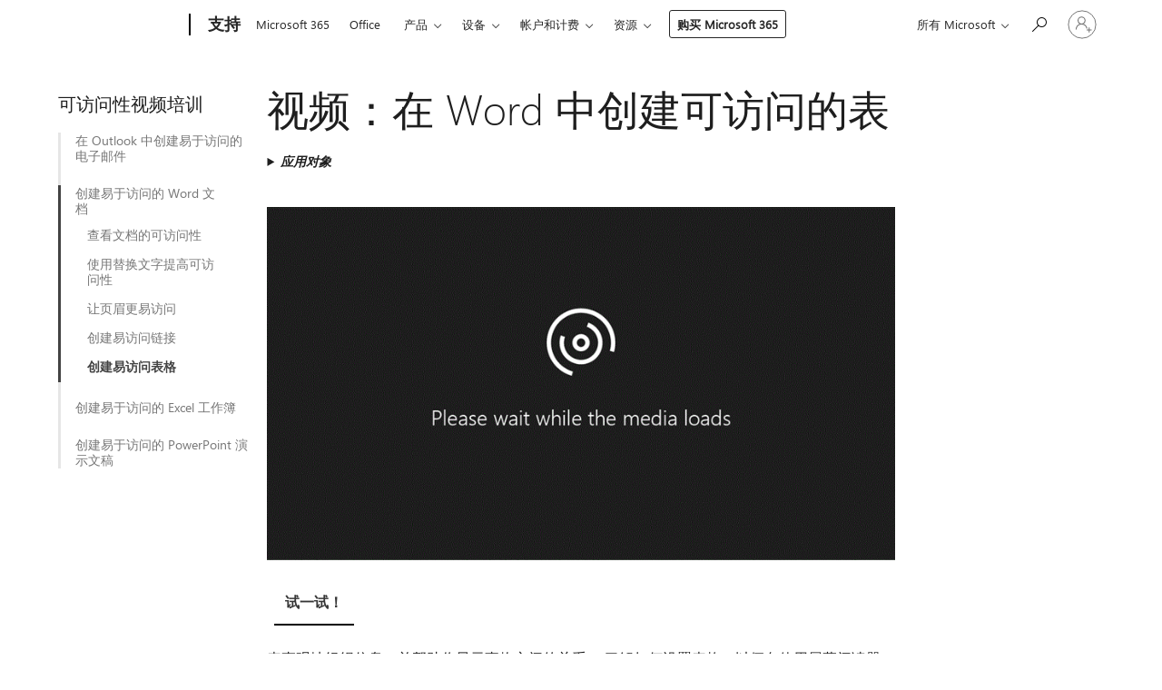

--- FILE ---
content_type: text/html; charset=utf-8
request_url: https://support.microsoft.com/zh-cn/office/%E8%A7%86%E9%A2%91-%E5%9C%A8-word-%E4%B8%AD%E5%88%9B%E5%BB%BA%E5%8F%AF%E8%AE%BF%E9%97%AE%E7%9A%84%E8%A1%A8-cb464015-59dc-46a0-ac01-6217c62210e5
body_size: 156661
content:

<!DOCTYPE html>
<html lang="zh-CN" dir="ltr">
<head>
	<meta charset="utf-8" />
	<meta name="viewport" content="width=device-width, initial-scale=1.0" />
	<title>&#x89C6;&#x9891;&#xFF1A;&#x5728; Word &#x4E2D;&#x521B;&#x5EFA;&#x53EF;&#x8BBF;&#x95EE;&#x7684;&#x8868; - Microsoft &#x652F;&#x6301;</title>
	
	
		<link rel="canonical" href="https://support.microsoft.com/zh-cn/office/%E8%A7%86%E9%A2%91-%E5%9C%A8-word-%E4%B8%AD%E5%88%9B%E5%BB%BA%E5%8F%AF%E8%AE%BF%E9%97%AE%E7%9A%84%E8%A1%A8-cb464015-59dc-46a0-ac01-6217c62210e5" />

			<link rel="alternate" hreflang="ar-SA" href="https://support.microsoft.com/ar-sa/office/%D9%81%D9%8A%D8%AF%D9%8A%D9%88-%D8%A5%D9%86%D8%B4%D8%A7%D8%A1-%D8%AC%D8%AF%D8%A7%D9%88%D9%84-%D9%8A%D9%85%D9%83%D9%86-%D8%A7%D9%84%D9%88%D8%B5%D9%88%D9%84-%D8%A5%D9%84%D9%8A%D9%87%D8%A7-%D9%81%D9%8A-word-cb464015-59dc-46a0-ac01-6217c62210e5" />
			<link rel="alternate" hreflang="bg-BG" href="https://support.microsoft.com/bg-bg/office/%D0%B2%D0%B8%D0%B4%D0%B5%D0%BE-%D1%81%D1%8A%D0%B7%D0%B4%D0%B0%D0%B2%D0%B0%D0%BD%D0%B5-%D0%BD%D0%B0-%D0%B4%D0%BE%D1%81%D1%82%D1%8A%D0%BF%D0%BD%D0%B8-%D1%82%D0%B0%D0%B1%D0%BB%D0%B8%D1%86%D0%B8-%D0%B2-word-cb464015-59dc-46a0-ac01-6217c62210e5" />
			<link rel="alternate" hreflang="cs-CZ" href="https://support.microsoft.com/cs-cz/office/video-vytv%C3%A1%C5%99en%C3%AD-tabulek-s-podporou-p%C5%99%C3%ADstupnosti-v-word-cb464015-59dc-46a0-ac01-6217c62210e5" />
			<link rel="alternate" hreflang="da-DK" href="https://support.microsoft.com/da-dk/office/video-opret-handicapvenlige-tabeller-i-word-cb464015-59dc-46a0-ac01-6217c62210e5" />
			<link rel="alternate" hreflang="de-DE" href="https://support.microsoft.com/de-de/office/video-erstellen-barrierefreier-tabellen-in-word-cb464015-59dc-46a0-ac01-6217c62210e5" />
			<link rel="alternate" hreflang="el-GR" href="https://support.microsoft.com/el-gr/office/%CE%B2%CE%AF%CE%BD%CF%84%CE%B5%CE%BF-%CE%B4%CE%B7%CE%BC%CE%B9%CE%BF%CF%85%CF%81%CE%B3%CE%AF%CE%B1-%CF%80%CF%81%CE%BF%CF%83%CE%B2%CE%AC%CF%83%CE%B9%CE%BC%CF%89%CE%BD-%CF%80%CE%B9%CE%BD%CE%AC%CE%BA%CF%89%CE%BD-%CF%83%CF%84%CE%BF-word-cb464015-59dc-46a0-ac01-6217c62210e5" />
			<link rel="alternate" hreflang="en-AU" href="https://support.microsoft.com/en-au/office/video-create-accessible-tables-in-word-cb464015-59dc-46a0-ac01-6217c62210e5" />
			<link rel="alternate" hreflang="en-GB" href="https://support.microsoft.com/en-gb/office/video-create-accessible-tables-in-word-cb464015-59dc-46a0-ac01-6217c62210e5" />
			<link rel="alternate" hreflang="en-US" href="https://support.microsoft.com/en-us/office/video-create-accessible-tables-in-word-cb464015-59dc-46a0-ac01-6217c62210e5" />
			<link rel="alternate" hreflang="es-ES" href="https://support.microsoft.com/es-es/office/v%C3%ADdeo-crear-tablas-accesibles-en-word-cb464015-59dc-46a0-ac01-6217c62210e5" />
			<link rel="alternate" hreflang="et-EE" href="https://support.microsoft.com/et-ee/office/video-h%C3%B5lbustusfunktsioonidega-tabelite-loomine-word-cb464015-59dc-46a0-ac01-6217c62210e5" />
			<link rel="alternate" hreflang="fi-FI" href="https://support.microsoft.com/fi-fi/office/video-helppok%C3%A4ytt%C3%B6isten-taulukoiden-luominen-word-cb464015-59dc-46a0-ac01-6217c62210e5" />
			<link rel="alternate" hreflang="fr-FR" href="https://support.microsoft.com/fr-fr/office/vid%C3%A9o-cr%C3%A9er-des-tables-accessibles-dans-word-cb464015-59dc-46a0-ac01-6217c62210e5" />
			<link rel="alternate" hreflang="he-IL" href="https://support.microsoft.com/he-il/office/%D7%95%D7%99%D7%93%D7%90%D7%95-%D7%99%D7%A6%D7%99%D7%A8%D7%AA-%D7%98%D7%91%D7%9C%D7%90%D7%95%D7%AA-%D7%A0%D7%92%D7%99%D7%A9%D7%95%D7%AA-word-cb464015-59dc-46a0-ac01-6217c62210e5" />
			<link rel="alternate" hreflang="hr-HR" href="https://support.microsoft.com/hr-hr/office/videozapis-stvaranje-pristupa%C4%8Dnih-tablica-u-word-cb464015-59dc-46a0-ac01-6217c62210e5" />
			<link rel="alternate" hreflang="hu-HU" href="https://support.microsoft.com/hu-hu/office/vide%C3%B3-akad%C3%A1lymentes-t%C3%A1bl%C3%A1k-l%C3%A9trehoz%C3%A1sa-word-cb464015-59dc-46a0-ac01-6217c62210e5" />
			<link rel="alternate" hreflang="id-ID" href="https://support.microsoft.com/id-id/office/video-membuat-tabel-yang-mudah-diakses-di-word-cb464015-59dc-46a0-ac01-6217c62210e5" />
			<link rel="alternate" hreflang="it-IT" href="https://support.microsoft.com/it-it/office/video-creare-tabelle-accessibili-in-word-cb464015-59dc-46a0-ac01-6217c62210e5" />
			<link rel="alternate" hreflang="ja-JP" href="https://support.microsoft.com/ja-jp/office/%E3%83%93%E3%83%87%E3%82%AA-word%E3%81%A7%E3%82%A2%E3%82%AF%E3%82%BB%E3%82%B9%E5%8F%AF%E8%83%BD%E3%81%AA%E3%83%86%E3%83%BC%E3%83%96%E3%83%AB%E3%82%92%E4%BD%9C%E6%88%90%E3%81%99%E3%82%8B-cb464015-59dc-46a0-ac01-6217c62210e5" />
			<link rel="alternate" hreflang="ko-KR" href="https://support.microsoft.com/ko-kr/office/%EB%B9%84%EB%94%94%EC%98%A4-word-%EC%95%A1%EC%84%B8%EC%8A%A4-%EA%B0%80%EB%8A%A5%ED%95%9C-%ED%85%8C%EC%9D%B4%EB%B8%94-%EB%A7%8C%EB%93%A4%EA%B8%B0-cb464015-59dc-46a0-ac01-6217c62210e5" />
			<link rel="alternate" hreflang="lt-LT" href="https://support.microsoft.com/lt-lt/office/vaizdo-%C4%AFra%C5%A1as-ne%C4%AFgaliesiems-pritaikyt%C5%B3-lenteli%C5%B3-k%C5%ABrimas-naudojant-word-cb464015-59dc-46a0-ac01-6217c62210e5" />
			<link rel="alternate" hreflang="lv-LV" href="https://support.microsoft.com/lv-lv/office/video-pieejamu-tabulu-izveide-programm%C4%81-word-cb464015-59dc-46a0-ac01-6217c62210e5" />
			<link rel="alternate" hreflang="nb-NO" href="https://support.microsoft.com/nb-no/office/video-opprette-tilgjengelige-tabeller-i-word-cb464015-59dc-46a0-ac01-6217c62210e5" />
			<link rel="alternate" hreflang="nl-NL" href="https://support.microsoft.com/nl-nl/office/video-toegankelijke-tabellen-maken-in-word-cb464015-59dc-46a0-ac01-6217c62210e5" />
			<link rel="alternate" hreflang="pl-PL" href="https://support.microsoft.com/pl-pl/office/klip-wideo-tworzenie-tabel-z-u%C5%82atwieniami-dost%C4%99pu-w-word-cb464015-59dc-46a0-ac01-6217c62210e5" />
			<link rel="alternate" hreflang="pt-BR" href="https://support.microsoft.com/pt-br/office/v%C3%ADdeo-criar-tabelas-acess%C3%ADveis-no-word-cb464015-59dc-46a0-ac01-6217c62210e5" />
			<link rel="alternate" hreflang="pt-PT" href="https://support.microsoft.com/pt-pt/office/v%C3%ADdeo-criar-tabelas-acess%C3%ADveis-no-word-cb464015-59dc-46a0-ac01-6217c62210e5" />
			<link rel="alternate" hreflang="ro-RO" href="https://support.microsoft.com/ro-ro/office/video-crearea-tabelelor-accesibile-%C3%AEn-word-cb464015-59dc-46a0-ac01-6217c62210e5" />
			<link rel="alternate" hreflang="ru-RU" href="https://support.microsoft.com/ru-ru/office/%D0%B2%D0%B8%D0%B4%D0%B5%D0%BE-%D1%81%D0%BE%D0%B7%D0%B4%D0%B0%D0%BD%D0%B8%D0%B5-%D1%82%D0%B0%D0%B1%D0%BB%D0%B8%D1%86-%D0%B2-word-%D1%81-%D0%BF%D0%BE%D0%B4%D0%B4%D0%B5%D1%80%D0%B6%D0%BA%D0%BE%D0%B9-%D1%81%D0%BF%D0%B5%D1%86%D0%B8%D0%B0%D0%BB%D1%8C%D0%BD%D1%8B%D1%85-%D0%B2%D0%BE%D0%B7%D0%BC%D0%BE%D0%B6%D0%BD%D0%BE%D1%81%D1%82%D0%B5%D0%B9-cb464015-59dc-46a0-ac01-6217c62210e5" />
			<link rel="alternate" hreflang="sk-SK" href="https://support.microsoft.com/sk-sk/office/video-vytv%C3%A1ranie-tabuliek-so-zjednodu%C5%A1en%C3%BDm-ovl%C3%A1dan%C3%ADm-v-word-cb464015-59dc-46a0-ac01-6217c62210e5" />
			<link rel="alternate" hreflang="sl-SI" href="https://support.microsoft.com/sl-si/office/videoposnetek-ustvarjanje-dostopnih-tabel-v-word-cb464015-59dc-46a0-ac01-6217c62210e5" />
			<link rel="alternate" hreflang="sr-Latn-RS" href="https://support.microsoft.com/sr-latn-rs/office/video-kreiranje-pristupa%C4%8Dnih-tabela-u-programu-word-cb464015-59dc-46a0-ac01-6217c62210e5" />
			<link rel="alternate" hreflang="sv-SE" href="https://support.microsoft.com/sv-se/office/video-skapa-tabeller-som-%C3%A4r-anpassade-f%C3%B6r-personer-med-funktionshinder-i-word-cb464015-59dc-46a0-ac01-6217c62210e5" />
			<link rel="alternate" hreflang="th-TH" href="https://support.microsoft.com/th-th/office/%E0%B8%A7%E0%B8%B4%E0%B8%94%E0%B8%B5%E0%B9%82%E0%B8%AD-%E0%B8%AA%E0%B8%A3%E0%B9%89%E0%B8%B2%E0%B8%87%E0%B8%95%E0%B8%B2%E0%B8%A3%E0%B8%B2%E0%B8%87%E0%B8%97%E0%B8%B5%E0%B9%88%E0%B8%AA%E0%B8%B2%E0%B8%A1%E0%B8%B2%E0%B8%A3%E0%B8%96%E0%B9%80%E0%B8%82%E0%B9%89%E0%B8%B2%E0%B8%96%E0%B8%B6%E0%B8%87%E0%B9%84%E0%B8%94%E0%B9%89%E0%B9%83%E0%B8%99-word-cb464015-59dc-46a0-ac01-6217c62210e5" />
			<link rel="alternate" hreflang="tr-TR" href="https://support.microsoft.com/tr-tr/office/video-word-de-eri%C5%9Filebilir-tablolar-olu%C5%9Fturma-cb464015-59dc-46a0-ac01-6217c62210e5" />
			<link rel="alternate" hreflang="uk-UA" href="https://support.microsoft.com/uk-ua/office/%D0%B2%D1%96%D0%B4%D0%B5%D0%BE-%D1%81%D1%82%D0%B2%D0%BE%D1%80%D0%B5%D0%BD%D0%BD%D1%8F-%D1%82%D0%B0%D0%B1%D0%BB%D0%B8%D1%86%D1%8C-%D0%B7%D1%96-%D1%81%D0%BF%D0%B5%D1%86%D1%96%D0%B0%D0%BB%D1%8C%D0%BD%D0%B8%D0%BC%D0%B8-%D0%BC%D0%BE%D0%B6%D0%BB%D0%B8%D0%B2%D0%BE%D1%81%D1%82%D1%8F%D0%BC%D0%B8-%D1%83-word-cb464015-59dc-46a0-ac01-6217c62210e5" />
			<link rel="alternate" hreflang="vi-VN" href="https://support.microsoft.com/vi-vn/office/video-t%E1%BA%A1o-b%E1%BA%A3ng-tr%E1%BB%A3-n%C4%83ng-trong-word-cb464015-59dc-46a0-ac01-6217c62210e5" />
			<link rel="alternate" hreflang="zh-CN" href="https://support.microsoft.com/zh-cn/office/%E8%A7%86%E9%A2%91-%E5%9C%A8-word-%E4%B8%AD%E5%88%9B%E5%BB%BA%E5%8F%AF%E8%AE%BF%E9%97%AE%E7%9A%84%E8%A1%A8-cb464015-59dc-46a0-ac01-6217c62210e5" />
			<link rel="alternate" hreflang="zh-HK" href="https://support.microsoft.com/zh-hk/office/%E5%BD%B1%E7%89%87-%E5%9C%A8-word-%E4%B8%AD%E5%BB%BA%E7%AB%8B%E6%98%93%E6%96%BC%E5%AD%98%E5%8F%96%E7%9A%84%E8%A1%A8%E6%A0%BC-cb464015-59dc-46a0-ac01-6217c62210e5" />
			<link rel="alternate" hreflang="zh-TW" href="https://support.microsoft.com/zh-tw/office/%E5%BD%B1%E7%89%87-%E5%9C%A8-word-%E4%B8%AD%E5%BB%BA%E7%AB%8B%E6%98%93%E6%96%BC%E5%AD%98%E5%8F%96%E7%9A%84%E8%A1%A8%E6%A0%BC-cb464015-59dc-46a0-ac01-6217c62210e5" />
	<meta name="awa-articleGuid" content="cb464015-59dc-46a0-ac01-6217c62210e5" />
	
	<meta name="description" content="&#x4E86;&#x89E3;&#x5982;&#x4F55;&#x8BBE;&#x7F6E;&#x8868;&#xFF0C;&#x4EE5;&#x4FBF;&#x5411;&#x4F7F;&#x7528;&#x5C4F;&#x5E55;&#x9605;&#x8BFB;&#x5668;&#x7684;&#x7528;&#x6237;&#x5927;&#x58F0;&#x6717;&#x8BFB;&#x8868;&#x3002;" />
	<meta name="firstPublishedDate" content="2016-05-27" />
	<meta name="lastPublishedDate" content="2025-02-21" />
	<meta name="commitId" content="f37c45b4f49881a32e652f436c69d2e8503ffe0d" />
	<meta name="schemaName" content="HELP ARTICLE" />
	<meta name="awa-schemaName" content="HELP ARTICLE" />

	<meta name="search.applicationSuite" content="Word" />
	<meta name="search.appverid" content="ZWD160,ZWD190,ZWD900,ZWD210,ZWD240" />
	<meta name="search.audienceType" content="End User" />
	<meta name="search.contenttype" content="Training" />
	
	<meta name="search.description" content="&#x4E86;&#x89E3;&#x5982;&#x4F55;&#x8BBE;&#x7F6E;&#x8868;&#xFF0C;&#x4EE5;&#x4FBF;&#x5411;&#x4F7F;&#x7528;&#x5C4F;&#x5E55;&#x9605;&#x8BFB;&#x5668;&#x7684;&#x7528;&#x6237;&#x5927;&#x58F0;&#x6717;&#x8BFB;&#x8868;&#x3002;" />
	<meta name="search.IsOfficeDoc" content="true" />
	
	
	
	
	
	<meta name="search.sku" content="Word" />
	<meta name="search.skuid" content="ZWD160" />
	<meta name="search.softwareVersion" content="16,19,90,21,24" />
	<meta name="search.mkt" content="zh-CN" />

	
	
	<meta name="ms.lang" content="zh" />
	<meta name="ms.loc" content="CN" />
	<meta name="ms.ocpub.assetID" content="cb464015-59dc-46a0-ac01-6217c62210e5" />

	
	<meta name="awa-isContactUsAllowed" content="false" />
	<meta name="awa-asst" content="cb464015-59dc-46a0-ac01-6217c62210e5" />
	<meta name="awa-pageType" content="Article" />
	



	


<meta name="awa-env" content="Production" />
<meta name="awa-market" content="zh-CN" />
<meta name="awa-contentlang" content="zh" />
<meta name="awa-userFlightingId" content="a753d3f7-4f79-494d-996d-c31e933c8430" />
<meta name="awa-expid" content="P-R-1753027-1-1;P-R-1087983-1-1;P-E-1693585-2-3;P-E-1661482-C1-3;P-E-1660511-2-3;P-E-1656596-C1-5;P-E-1551018-C1-8;P-E-1585233-2-3;P-E-1570667-C1-4;P-E-1560750-2-7;P-E-1554013-C1-6;P-E-1536917-C1-5;P-E-1526785-2-5;P-E-1260007-C1-3;P-E-1046152-C1-3;P-R-1545158-1-4;P-R-1426254-2-6;P-R-1392118-1-2;P-R-1245128-2-4;P-R-1235984-2-3;P-R-1211158-1-4;P-R-1150391-2-8;P-R-1150395-2-8;P-R-1150399-2-8;P-R-1150396-2-8;P-R-1150394-2-8;P-R-1150390-2-8;P-R-1150386-2-8;P-R-1146801-1-11;P-R-1141562-1-2;P-R-1141283-2-9;P-R-1136354-10-10;P-R-1119659-1-16;P-R-1119437-1-17;P-R-1116805-2-18;P-R-1116803-2-20;P-R-1114100-1-2;P-R-1100996-2-14;P-R-1096341-2-6;P-R-1088825-2-10;P-R-1089468-1-2;P-R-1085248-1-2;P-R-1072011-12-8;P-R-1033854-4-6;P-R-1029969-4-4;P-R-1020735-5-10;P-R-1018544-4-7;P-R-1009708-2-9;P-R-1005895-2-11;P-R-113175-4-7;P-R-110379-1-7;P-R-107838-1-7;P-R-106524-1-3;P-R-103787-2-5;P-R-101783-1-2;P-R-97577-1-5;P-R-97457-1-10;P-R-94390-1-2;P-R-94360-10-25;P-R-93416-1-3;P-R-90963-2-2;P-R-73296-2-15" />
<meta name="awa-irisId" />
<meta name="awa-origindatacenter" content="Central US" />
<meta name="awa-variationid" content="ECS" />
<meta name="awa-prdct" content="office.com" />
<meta name="awa-stv" content="3.0.0-09ad8533cf0040dbd4a6c9c70c9689a2411c6a65&#x2B;09ad8533cf0040dbd4a6c9c70c9689a2411c6a65" />


 
	<meta name="awa-title" content="&#x89C6;&#x9891;&#xFF1A;&#x5728; Word &#x4E2D;&#x521B;&#x5EFA;&#x53EF;&#x8BBF;&#x95EE;&#x7684;&#x8868; - Microsoft &#x652F;&#x6301;" />
	
	<meta name="awa-selfHelpExp" content="railbanner_business" />
	<meta name="awa-dataBoundary" content="WW" />

	<link rel="stylesheet" href="/css/fonts/site-fonts.css?v=XWcxZPSEmN3tnHWAVMOFsAlPJq7aug49fUGb8saTNjw" />
	<link rel="stylesheet" href="/css/glyphs/glyphs.css?v=VOnvhT441Pay0WAKH5gdcXXigXpiuNbaQcI9DgXyoDE" />

	

    <link rel="dns-prefetch" href="https://aadcdn.msftauth.net" />
    <link rel="preconnect" href="https://aadcdn.msftauth.net" crossorigin=&quot;anonymous&quot; />
    <link rel="dns-prefetch" href="https://browser.events.data.microsoft.com" />
    <link rel="preconnect" href="https://browser.events.data.microsoft.com" crossorigin=&quot;anonymous&quot; />
    <link rel="dns-prefetch" href="https://c.s-microsoft.com" />
    <link rel="preconnect" href="https://c.s-microsoft.com" crossorigin=&quot;anonymous&quot; />
    <link rel="dns-prefetch" href="https://img-prod-cms-rt-microsoft-com.akamaized.net" />
    <link rel="preconnect" href="https://img-prod-cms-rt-microsoft-com.akamaized.net" crossorigin=&quot;anonymous&quot; />
    <link rel="dns-prefetch" href="https://js.monitor.azure.com" />
    <link rel="preconnect" href="https://js.monitor.azure.com" crossorigin=&quot;anonymous&quot; />
    <link rel="dns-prefetch" href="https://logincdn.msauth.net" />
    <link rel="preconnect" href="https://logincdn.msauth.net" crossorigin=&quot;anonymous&quot; />
    <link rel="dns-prefetch" href="https://mem.gfx.ms" />
    <link rel="preconnect" href="https://mem.gfx.ms" crossorigin=&quot;anonymous&quot; />
    <link rel="dns-prefetch" href="https://www.microsoft.com" />
    <link rel="preconnect" href="https://www.microsoft.com" crossorigin=&quot;anonymous&quot; />


	<link rel="stylesheet" href="/css/Article/article.css?v=0L89BVeP4I_vlf3G71MrPYAXM1CtRPw6ZcJwIduUvCA" />
	
	<link rel="stylesheet" href="/css/SearchBox/search-box.css?v=bybwzGBajHicVXspVs540UfV0swW0vCbOmBjBryj9N4" />
	<link rel="stylesheet" href="/css/sitewide/articleCss-overwrite.css?v=D0lQRoIlvFHSQBRTb-gAQ5KkFe8B8NuSoliBjnT5xZ4" />
	
	
	<link rel="stylesheet" href="/css/MeControlCallout/teaching-callout.css?v=690pjf05o15fVEafEpUwgaF8vqVfOkp5wP1Jl9gE99U" />
	
	<noscript>
		<link rel="stylesheet" href="/css/Article/article.noscript.css?v=88-vV8vIkcKpimEKjULkqpt8CxdXf5avAeGxsHgVOO0" />
	</noscript>

	<link rel="stylesheet" href="/css/promotionbanner/promotion-banner.css?v=cAmflE3c6Gw7niTOiMPEie9MY87yDE2mSl3DO7_jZRI" media="none" onload="this.media=&#x27;all&#x27;" /><noscript><link href="/css/promotionbanner/promotion-banner.css?v=cAmflE3c6Gw7niTOiMPEie9MY87yDE2mSl3DO7_jZRI" rel="stylesheet"></noscript>
	
	<link rel="stylesheet" href="/css/ArticleSupportBridge/article-support-bridge.css?v=R_P0TJvD9HoRHQBEdvBR1WhNn7dSbvOYWmVA9taxbpM" media="none" onload="this.media=&#x27;all&#x27;" /><noscript><link href="/css/ArticleSupportBridge/article-support-bridge.css?v=R_P0TJvD9HoRHQBEdvBR1WhNn7dSbvOYWmVA9taxbpM" rel="stylesheet"></noscript>
	<link rel="stylesheet" href="/css/StickyFeedback/sticky-feedback.css?v=cMfNdAUue7NxZUj3dIt_v5DIuzmw9ohJW109iXQpWnI" media="none" onload="this.media=&#x27;all&#x27;" /><noscript><link href="/css/StickyFeedback/sticky-feedback.css?v=cMfNdAUue7NxZUj3dIt_v5DIuzmw9ohJW109iXQpWnI" rel="stylesheet"></noscript>
	<link rel="stylesheet" href="/css/feedback/feedback.css?v=Rkcw_yfLWOMtOcWOljMOiZgymMcrG0GDpo4Lf-TUzPo" media="none" onload="this.media=&#x27;all&#x27;" /><noscript><link href="/css/feedback/feedback.css?v=Rkcw_yfLWOMtOcWOljMOiZgymMcrG0GDpo4Lf-TUzPo" rel="stylesheet"></noscript>
	
	

	<link rel="apple-touch-icon" sizes="180x180" href="/apple-touch-icon.png">
<link rel="icon" type="image/png" sizes="32x32" href="/favicon-32x32.png">
<link rel="icon" type="image/png" sizes="16x16" href="/favicon-16x16.png">


	
        <link rel="stylesheet" href="https://www.microsoft.com/onerfstatics/marketingsites-eus-prod/chinese-simplified/shell/_scrf/css/themes=default.device=uplevel_web_pc/63-57d110/c9-be0100/a6-e969ef/43-9f2e7c/82-8b5456/a0-5d3913/4f-460e79/ae-f1ac0c?ver=2.0&amp;_cf=02242021_3231" type="text/css" media="all" />
    

	
		<link rel="stylesheet" href="/css/Article/left-nav.css?v=P4vuAkZCGQgjSSlYzU6z5FtdGykZHjeUthqLptyBPAk" />
		<link rel="stylesheet" href="/css/Article/multimedia-left-nav.css?v=WGrcIW6Ipz_Jwu3mzb5TNSNkonDhTQVz3J1KqMCSw9E" />
	
	
	<script type="text/javascript">
		var OOGlobal = {
			BaseDomain: location.protocol + "//" + location.host,
			Culture: "zh-CN",
			Language: "zh",
			LCID: "2052",
			IsAuthenticated: "False",
			WebAppUrl: "https://office.com/start",
			GUID: "cb464015-59dc-46a0-ac01-6217c62210e5",
			Platform: navigator.platform,
			MixOembedUrl: "https://mix.office.com/oembed/",
			MixWatchUrl: "https://mix.office.com/watch/"
		};
	</script>

	
		


<script type="text/javascript">
	(function () {
		var creativeReady = false;
		var isSilentSignInComplete = false;
		var authInfo = {
			authType: "None",
			puid: "",
			tenantId: "",
			isAdult: true
			};

		var renderPromotion = function (dataBoundary) {
			if (creativeReady && isSilentSignInComplete) {
				window.UcsCreative.renderTemplate({
					partnerId: "7bb7e07d-3e57-4ee3-b78f-26a4292b841a",
					shouldSetUcsMuid: true,
					dataBoundary: dataBoundary,
					attributes: {
						placement: "88000534",
						locale: "zh-cn",
						country: "cn",
						scs_ecsFlightId: "P-R-1753027-1;P-R-1087983-1;P-E-1693585-2;P-E-1661482-C1;P-E-1660511-2;P-E-1656596-C1;P-E-1551018-C1;P-E-1585233-2;P-E-1570667-C1;P-E-1560750-2;P-E-1554013-C1;P-E-1536917-C1;P-E-1526785-2;P-E-1260007-C1;P-E-1046152-C1;P-R-1545158-1;P-R-1426254-2;P-R-1392118-1;P-R-1245128-2;P-R-1235984-2;P-R-1211158-1;P-R-1150391-2;P-R-1150395-2;P-R-1150399-2;P-R-1150396-2;P-R-1150394-2;P-R-1150390-2;P-R-1150386-2;P-R-1146801-1;P-R-1141562-1;P-R-1141283-2;P-R-1136354-10;P-R-1119659-1;P-R-1119437-1;P-R-1116805-2;P-R-1116803-2;P-R-1114100-1;P-R-1100996-2;P-R-1096341-2;P-R-1088825-2;P-R-1089468-1;P-R-1085248-1;P-R-1072011-12;P-R-1033854-4;P-R-1029969-4;P-R-1020735-5;P-R-1018544-4;P-R-1009708-2;P-R-1005895-2;P-R-113175-4;P-R-110379-1;P-R-107838-1;P-R-106524-1;P-R-103787-2;P-R-101783-1;P-R-97577-1;P-R-97457-1;P-R-94390-1;P-R-94360-10;P-R-93416-1;P-R-90963-2;P-R-73296-2",
						SCS_promotionCategory: "uhfbuybutton;railbanner_business",
						articleType: "railbanner_business",
						operatingSystem: "Mac",
						authType: authInfo.authType,
						PUID: authInfo.puid,
						TenantId: authInfo.tenantId,
                        TOPT: "",
                        AdditionalBannerId: "ucsRailInlineContainer",
					}
				});
			}
		};

		window.document.addEventListener('ucsCreativeRendered', function () {
			if (typeof window.initPromotionLogger !== 'undefined') {
				window.initPromotionLogger();
			}
		});

		window.document.addEventListener('ucsCreativeReady', function () {
			creativeReady = true;
			renderPromotion("WW");
		});

		if (!isSilentSignInComplete) {
			window.document.addEventListener('silentSignInComplete', function (event) {
				if (event.detail && event.detail.puid) {
					authInfo.isAdult = event.detail.isAdult;
					authInfo.authType = event.detail.authType;
					authInfo.puid = event.detail.puid;
					authInfo.tenantId = event.detail.account.tenantId;
				}

				isSilentSignInComplete = true;
				renderPromotion(event.detail.dataBoundary);
			});
		}
	})();
</script>

<script type="text/javascript" defer src="/lib/ucs/dist/ucsCreativeService.js?v=RNwXI4r6IRH1mrd2dPPGZEYOQnUcs8HAddnyceXlw88"></script>
	

	<script>
		if (window.location.search) {
			var params = new URLSearchParams(window.location.search);
			if (params.has('action') && params.get('action') === 'download'){
				params.delete('action');
			}

			history.replaceState({}, '', window.location.pathname + (params.toString() ? '?' + params.toString() : ''));
		}
	</script>


</head>
<body class="supCont ocArticle">
	<div id="ocBodyWrapper">
		
		

<div class="supLeftNavMobileView" dir="ltr">
	<div class="supLeftNavMobileViewHeader">
		<div class="supLeftNavMobileViewHeaderTitle" role="heading" aria-level="2">相关主题</div>
		<div class="supLeftNavMobileViewCloseButton">
			<a href="javascript:" class="supLeftNavMobileViewClose" ms.interactiontype="11" data-bi-bhvr="HIDE" data-bi-area="Banner" ms.pgarea="leftnav" role="button" aria-label="关闭">&times;</a>
		</div>
	</div>
	
	<div class="supLeftNavMobileViewContent grd" role="complementary" aria-label="相关链接" ms.pgarea="leftnav" data-bi-area="leftnav">
		

	<div role="heading" aria-level="2" id="supLeftNavMobileDisplayTitle" tabindex="-1">&#x53EF;&#x8BBF;&#x95EE;&#x6027;&#x89C6;&#x9891;&#x57F9;&#x8BAD;</div>
			<div class="supLeftNavCategory">
				<div class="supLeftNavCategoryTitle">
					<a class="supLeftNavLink" data-bi-slot="1" href="/zh-cn/office/%E8%A7%86%E9%A2%91-%E8%AE%A9%E7%94%B5%E5%AD%90%E9%82%AE%E4%BB%B6%E6%9B%B4%E6%98%93%E8%AE%BF%E9%97%AE-ebf3730a-18f8-4b57-81d1-730086231775">&#x5728; Outlook &#x4E2D;&#x521B;&#x5EFA;&#x6613;&#x4E8E;&#x8BBF;&#x95EE;&#x7684;&#x7535;&#x5B50;&#x90AE;&#x4EF6;</a>
				</div>
				<ul class="supLeftNavArticles">
							<li class="supLeftNavArticle">
								<a class="supLeftNavLink" data-bi-slot="2" href="/zh-cn/office/%E8%A7%86%E9%A2%91-%E8%AE%A9%E7%94%B5%E5%AD%90%E9%82%AE%E4%BB%B6%E6%9B%B4%E6%98%93%E8%AE%BF%E9%97%AE-ebf3730a-18f8-4b57-81d1-730086231775">&#x8BA9;&#x7535;&#x5B50;&#x90AE;&#x4EF6;&#x66F4;&#x6613;&#x8BBF;&#x95EE;</a>
							</li>
							<li class="supLeftNavArticle">
								<a class="supLeftNavLink" data-bi-slot="3" href="/zh-cn/office/%E8%A7%86%E9%A2%91-%E6%94%B9%E8%BF%9B%E7%94%B5%E5%AD%90%E9%82%AE%E4%BB%B6%E4%B8%AD%E7%9A%84%E5%9B%BE%E5%83%8F%E8%BE%85%E5%8A%A9%E5%8A%9F%E8%83%BD-e93969e3-21c1-47ad-a4c5-0e5fb868a7f8">&#x6539;&#x8FDB;&#x7535;&#x5B50;&#x90AE;&#x4EF6;&#x4E2D;&#x56FE;&#x50CF;&#x7684;&#x53EF;&#x8BBF;&#x95EE;&#x6027;</a>
							</li>
							<li class="supLeftNavArticle">
								<a class="supLeftNavLink" data-bi-slot="4" href="/zh-cn/office/%E8%A7%86%E9%A2%91-%E5%90%91%E7%94%B5%E5%AD%90%E9%82%AE%E4%BB%B6%E6%B7%BB%E5%8A%A0%E6%98%93%E8%AE%BF%E9%97%AE%E7%9A%84%E8%A1%A8%E6%A0%BC%E5%92%8C%E5%88%97%E8%A1%A8-dcaa9ca4-be57-4499-8af7-56409ab73b18">&#x5411;&#x7535;&#x5B50;&#x90AE;&#x4EF6;&#x6DFB;&#x52A0;&#x6613;&#x4E8E;&#x8BBF;&#x95EE;&#x7684;&#x8868;&#x683C;&#x548C;&#x5217;&#x8868;</a>
							</li>
				</ul>
			</div>
			<div class="supLeftNavCategory supLeftNavActiveCategory">
				<div class="supLeftNavCategoryTitle">
					<a class="supLeftNavLink" ms.interactiontype="11" data-bi-slot="2" href="/zh-cn/office/%E8%A7%86%E9%A2%91-%E6%A3%80%E6%9F%A5%E6%96%87%E6%A1%A3%E7%9A%84%E8%BE%85%E5%8A%A9%E5%8A%9F%E8%83%BD-9d660cba-1fcd-45ad-a9d1-c4f4b5eb5b7d">&#x521B;&#x5EFA;&#x6613;&#x4E8E;&#x8BBF;&#x95EE;&#x7684; Word &#x6587;&#x6863;</a>
				</div>
				<ul class="supLeftNavArticles">
							<li class="supLeftNavArticle">
								<a class="supLeftNavLink" data-bi-slot="3" href="/zh-cn/office/%E8%A7%86%E9%A2%91-%E6%A3%80%E6%9F%A5%E6%96%87%E6%A1%A3%E7%9A%84%E8%BE%85%E5%8A%A9%E5%8A%9F%E8%83%BD-9d660cba-1fcd-45ad-a9d1-c4f4b5eb5b7d">&#x67E5;&#x770B;&#x6587;&#x6863;&#x7684;&#x53EF;&#x8BBF;&#x95EE;&#x6027;</a>
							</li>
							<li class="supLeftNavArticle">
								<a class="supLeftNavLink" data-bi-slot="4" href="/zh-cn/office/%E8%A7%86%E9%A2%91-%E4%BD%BF%E7%94%A8%E6%9B%BF%E6%8D%A2%E6%96%87%E5%AD%97%E6%94%B9%E8%BF%9B%E8%BE%85%E5%8A%A9%E5%8A%9F%E8%83%BD-9c57ee44-bb48-40e3-aad4-7647fc1dba51">&#x4F7F;&#x7528;&#x66FF;&#x6362;&#x6587;&#x5B57;&#x63D0;&#x9AD8;&#x53EF;&#x8BBF;&#x95EE;&#x6027;</a>
							</li>
							<li class="supLeftNavArticle">
								<a class="supLeftNavLink" data-bi-slot="5" href="/zh-cn/office/%E8%A7%86%E9%A2%91-%E4%BD%BF%E7%94%A8%E6%A0%87%E9%A2%98%E6%A0%B7%E5%BC%8F%E6%8F%90%E9%AB%98%E8%BE%85%E5%8A%A9%E5%8A%9F%E8%83%BD-68f1eeff-6113-410f-8313-b5d382cc3be1">&#x8BA9;&#x9875;&#x7709;&#x66F4;&#x6613;&#x8BBF;&#x95EE;</a>
							</li>
							<li class="supLeftNavArticle">
								<a class="supLeftNavLink" data-bi-slot="6" href="/zh-cn/office/%E8%A7%86%E9%A2%91-%E5%9C%A8-word-%E4%B8%AD%E5%88%9B%E5%BB%BA%E5%8F%AF%E8%AE%BF%E9%97%AE%E7%9A%84%E9%93%BE%E6%8E%A5-28305cc8-3be2-417c-a313-dc22082d1ee0">&#x521B;&#x5EFA;&#x6613;&#x8BBF;&#x95EE;&#x94FE;&#x63A5;</a>
							</li>
							<li class="supLeftNavArticle supLeftNavCurrentArticle">
								<a class="supLeftNavLink" data-bi-slot="7" aria-current="page" href="/zh-cn/office/%E8%A7%86%E9%A2%91-%E5%9C%A8-word-%E4%B8%AD%E5%88%9B%E5%BB%BA%E5%8F%AF%E8%AE%BF%E9%97%AE%E7%9A%84%E8%A1%A8-cb464015-59dc-46a0-ac01-6217c62210e5">&#x521B;&#x5EFA;&#x6613;&#x8BBF;&#x95EE;&#x8868;&#x683C;</a>
							</li>
				</ul>
			</div>
			<div class="supLeftNavCategory">
				<div class="supLeftNavCategoryTitle">
					<a class="supLeftNavLink" data-bi-slot="3" href="/zh-cn/office/%E8%A7%86%E9%A2%91-%E6%98%93%E8%AE%BF%E9%97%AE%E7%9A%84-excel-%E6%A8%A1%E6%9D%BF%E5%85%A5%E9%97%A8-918db751-1585-41c5-9ddf-5d7a0915afaf">&#x521B;&#x5EFA;&#x6613;&#x4E8E;&#x8BBF;&#x95EE;&#x7684; Excel &#x5DE5;&#x4F5C;&#x7C3F;</a>
				</div>
				<ul class="supLeftNavArticles">
							<li class="supLeftNavArticle">
								<a class="supLeftNavLink" data-bi-slot="4" href="/zh-cn/office/%E8%A7%86%E9%A2%91-%E6%98%93%E8%AE%BF%E9%97%AE%E7%9A%84-excel-%E6%A8%A1%E6%9D%BF%E5%85%A5%E9%97%A8-918db751-1585-41c5-9ddf-5d7a0915afaf">&#x6613;&#x8BBF;&#x95EE;&#x7684; Excel &#x6A21;&#x677F;&#x5165;&#x95E8;</a>
							</li>
							<li class="supLeftNavArticle">
								<a class="supLeftNavLink" data-bi-slot="5" href="/zh-cn/office/%E8%A7%86%E9%A2%91-%E5%9C%A8-excel-%E4%B8%AD%E5%88%9B%E5%BB%BA%E6%9B%B4%E6%98%93%E8%AE%BF%E9%97%AE%E7%9A%84%E8%A1%A8%E6%A0%BC-86e50f77-0f15-4537-ab1d-62d0e4cd5645">&#x5728; Excel &#x4E2D;&#x521B;&#x5EFA;&#x53EF;&#x8BBF;&#x95EE;&#x7684;&#x8868;</a>
							</li>
							<li class="supLeftNavArticle">
								<a class="supLeftNavLink" data-bi-slot="6" href="/zh-cn/office/%E8%A7%86%E9%A2%91-%E5%9C%A8-excel-%E4%B8%AD%E5%88%9B%E5%BB%BA%E6%9B%B4%E6%98%93%E8%AE%BF%E9%97%AE%E7%9A%84%E5%9B%BE%E8%A1%A8-19e81ce7-88af-4a3f-a4ef-a26c344527b3">&#x5728; Excel &#x4E2D;&#x521B;&#x5EFA;&#x53EF;&#x8BBF;&#x95EE;&#x7684;&#x56FE;&#x8868;</a>
							</li>
				</ul>
			</div>
			<div class="supLeftNavCategory">
				<div class="supLeftNavCategoryTitle">
					<a class="supLeftNavLink" data-bi-slot="4" href="/zh-cn/office/%E8%A7%86%E9%A2%91-%E5%88%9B%E5%BB%BA%E5%85%B7%E6%9C%89%E8%BE%85%E5%8A%A9%E9%98%85%E8%AF%BB%E9%A1%BA%E5%BA%8F%E7%9A%84%E5%B9%BB%E7%81%AF%E7%89%87-794fc5da-f686-464d-8c29-1c6ab8515465">&#x521B;&#x5EFA;&#x6613;&#x4E8E;&#x8BBF;&#x95EE;&#x7684; PowerPoint &#x6F14;&#x793A;&#x6587;&#x7A3F;</a>
				</div>
				<ul class="supLeftNavArticles">
							<li class="supLeftNavArticle">
								<a class="supLeftNavLink" data-bi-slot="5" href="/zh-cn/office/%E8%A7%86%E9%A2%91-%E5%88%9B%E5%BB%BA%E5%85%B7%E6%9C%89%E8%BE%85%E5%8A%A9%E9%98%85%E8%AF%BB%E9%A1%BA%E5%BA%8F%E7%9A%84%E5%B9%BB%E7%81%AF%E7%89%87-794fc5da-f686-464d-8c29-1c6ab8515465">&#x6309;&#x7167;&#x6613;&#x4E8E;&#x8BBF;&#x95EE;&#x7684;&#x9605;&#x8BFB;&#x987A;&#x5E8F;&#x521B;&#x5EFA;&#x5E7B;&#x706F;&#x7247;</a>
							</li>
							<li class="supLeftNavArticle">
								<a class="supLeftNavLink" data-bi-slot="6" href="/zh-cn/office/%E8%A7%86%E9%A2%91-%E8%AE%A9-powerpoint-%E4%B8%AD%E7%9A%84%E5%9B%BE%E5%83%8F%E6%9B%B4%E6%98%93%E8%AE%BF%E9%97%AE-2e7fdfc4-1fa5-4092-be4b-8a4ca592197c">&#x63D0;&#x9AD8; PowerPoint &#x4E2D;&#x56FE;&#x50CF;&#x7684;&#x53EF;&#x8BBF;&#x95EE;&#x6027;</a>
							</li>
							<li class="supLeftNavArticle">
								<a class="supLeftNavLink" data-bi-slot="7" href="/zh-cn/office/%E8%A7%86%E9%A2%91-%E5%9C%A8%E5%B9%BB%E7%81%AF%E7%89%87%E4%B8%AD%E4%BD%BF%E7%94%A8%E6%9B%B4%E4%BA%B2%E5%92%8C%E7%9A%84%E9%A2%9C%E8%89%B2%E5%92%8C%E6%A0%B7%E5%BC%8F-65c8c964-9449-4b5f-88ea-e226abd68337">&#x5728;&#x5E7B;&#x706F;&#x7247;&#x4E2D;&#x4F7F;&#x7528;&#x6613;&#x4E8E;&#x8BBF;&#x95EE;&#x7684;&#x989C;&#x8272;&#x548C;&#x6837;&#x5F0F;</a>
							</li>
							<li class="supLeftNavArticle">
								<a class="supLeftNavLink" data-bi-slot="8" href="/zh-cn/office/%E8%A7%86%E9%A2%91-%E4%B8%BA%E6%9C%89%E9%98%85%E8%AF%BB%E9%9A%9C%E7%A2%8D%E7%9A%84%E7%94%A8%E6%88%B7%E8%AE%BE%E8%AE%A1%E5%B9%BB%E7%81%AF%E7%89%87-a2158953-84d7-4894-8f6c-1c9968709041">&#x4E3A;&#x5B58;&#x5728;&#x9605;&#x8BFB;&#x969C;&#x788D;&#x7684;&#x4EBA;&#x4EEC;&#x8BBE;&#x8BA1;&#x5E7B;&#x706F;&#x7247;</a>
							</li>
							<li class="supLeftNavArticle">
								<a class="supLeftNavLink" data-bi-slot="9" href="/zh-cn/office/%E8%A7%86%E9%A2%91-%E4%BB%A5%E5%85%B6%E4%BB%96%E6%A0%BC%E5%BC%8F%E4%BF%9D%E5%AD%98%E6%BC%94%E7%A4%BA%E6%96%87%E7%A8%BF-37d012a1-2b59-4ff7-b6d3-71b850ea7a5d">&#x5C06;&#x6F14;&#x793A;&#x6587;&#x7A3F;&#x4FDD;&#x5B58;&#x4E3A;&#x5176;&#x4ED6;&#x683C;&#x5F0F;</a>
							</li>
							<li class="supLeftNavArticle">
								<a class="supLeftNavLink" data-bi-slot="10" href="/zh-cn/office/%E8%A7%86%E9%A2%91-%E4%BD%BF%E7%94%A8-powerpoint-%E4%BB%A5%E9%9D%9E%E7%8B%AC%E5%8D%A0%E6%A8%A1%E5%BC%8F%E6%BC%94%E7%A4%BA-5b47919f-b481-4724-a733-efe0c358f0bc">&#x4EE5;&#x975E;&#x72EC;&#x5360;&#x65B9;&#x5F0F;&#x5448;&#x73B0;</a>
							</li>
				</ul>
			</div>

	</div>
</div>
	

		<div class="ucsUhfContainer"></div>

		
            <div id="headerArea" class="uhf"  data-m='{"cN":"headerArea","cT":"Area_coreuiArea","id":"a1Body","sN":1,"aN":"Body"}'>
                <div id="headerRegion"      data-region-key="headerregion" data-m='{"cN":"headerRegion","cT":"Region_coreui-region","id":"r1a1","sN":1,"aN":"a1"}' >

    <div  id="headerUniversalHeader" data-m='{"cN":"headerUniversalHeader","cT":"Module_coreui-universalheader","id":"m1r1a1","sN":1,"aN":"r1a1"}'  data-module-id="Category|headerRegion|coreui-region|headerUniversalHeader|coreui-universalheader">
        






        <a id="uhfSkipToMain" class="m-skip-to-main" href="javascript:void(0)" data-href="#supArticleContent" tabindex="0" data-m='{"cN":"Skip to content_nonnav","id":"nn1m1r1a1","sN":1,"aN":"m1r1a1"}'>跳转至主内容</a>


<header class="c-uhfh context-uhf no-js c-sgl-stck c-category-header " itemscope="itemscope" data-header-footprint="/SMCConvergence/ContextualHeader-Microsoft365, fromService: True"   data-magict="true"   itemtype="http://schema.org/Organization">
    <div class="theme-light js-global-head f-closed  global-head-cont" data-m='{"cN":"Universal Header_cont","cT":"Container","id":"c2m1r1a1","sN":2,"aN":"m1r1a1"}'>
        <div class="c-uhfh-gcontainer-st">
            <button type="button" class="c-action-trigger c-glyph glyph-global-nav-button" aria-label="All Microsoft expand to see list of Microsoft products and services" initialState-label="All Microsoft expand to see list of Microsoft products and services" toggleState-label="Close All Microsoft list" aria-expanded="false" data-m='{"cN":"Mobile menu button_nonnav","id":"nn1c2m1r1a1","sN":1,"aN":"c2m1r1a1"}'></button>
            <button type="button" class="c-action-trigger c-glyph glyph-arrow-htmllegacy c-close-search" aria-label="关闭搜索" aria-expanded="false" data-m='{"cN":"Close Search_nonnav","id":"nn2c2m1r1a1","sN":2,"aN":"c2m1r1a1"}'></button>
                    <a id="uhfLogo" class="c-logo c-sgl-stk-uhfLogo" itemprop="url" href="https://www.microsoft.com" aria-label="Microsoft" data-m='{"cN":"GlobalNav_Logo_cont","cT":"Container","id":"c3c2m1r1a1","sN":3,"aN":"c2m1r1a1"}'>
                        <img alt="" itemprop="logo" class="c-image" src="https://uhf.microsoft.com/images/microsoft/RE1Mu3b.png" role="presentation" aria-hidden="true" />
                        <span itemprop="name" role="presentation" aria-hidden="true">Microsoft</span>
                    </a>
            <div class="f-mobile-title">
                <button type="button" class="c-action-trigger c-glyph glyph-chevron-left" aria-label="查看更多菜单选项" data-m='{"cN":"Mobile back button_nonnav","id":"nn4c2m1r1a1","sN":4,"aN":"c2m1r1a1"}'></button>
                <span data-global-title="Microsoft 主页" class="js-mobile-title">支持</span>
                <button type="button" class="c-action-trigger c-glyph glyph-chevron-right" aria-label="查看更多菜单选项" data-m='{"cN":"Mobile forward button_nonnav","id":"nn5c2m1r1a1","sN":5,"aN":"c2m1r1a1"}'></button>
            </div>
                    <div class="c-show-pipe x-hidden-vp-mobile-st">
                        <a id="uhfCatLogo" class="c-logo c-cat-logo" href="https://support.microsoft.com/zh-cn" aria-label="支持" itemprop="url" data-m='{"cN":"CatNav_支持_nav","id":"n6c2m1r1a1","sN":6,"aN":"c2m1r1a1"}'>
                                <span>支持</span>
                        </a>
                    </div>
                <div class="cat-logo-button-cont x-hidden">
                        <button type="button" id="uhfCatLogoButton" class="c-cat-logo-button x-hidden" aria-expanded="false" aria-label="支持" data-m='{"cN":"支持_nonnav","id":"nn7c2m1r1a1","sN":7,"aN":"c2m1r1a1"}'>
                            支持
                        </button>
                </div>



                    <nav id="uhf-g-nav" aria-label="上下文菜单" class="c-uhfh-gnav" data-m='{"cN":"Category nav_cont","cT":"Container","id":"c8c2m1r1a1","sN":8,"aN":"c2m1r1a1"}'>
            <ul class="js-paddle-items">
                    <li class="single-link js-nav-menu x-hidden-none-mobile-vp uhf-menu-item">
                        <a class="c-uhf-nav-link" href="https://support.microsoft.com/zh-cn" data-m='{"cN":"CatNav_主页_nav","id":"n1c8c2m1r1a1","sN":1,"aN":"c8c2m1r1a1"}' > 主页 </a>
                    </li>
                                        <li class="single-link js-nav-menu uhf-menu-item">
                            <a id="c-shellmenu_0" class="c-uhf-nav-link" href="https://www.microsoft.com/microsoft-365?ocid=cmmttvzgpuy" data-m='{"id":"n2c8c2m1r1a1","sN":2,"aN":"c8c2m1r1a1"}'>Microsoft 365</a>
                        </li>
                        <li class="single-link js-nav-menu uhf-menu-item">
                            <a id="c-shellmenu_1" class="c-uhf-nav-link" href="https://www.microsoft.com/microsoft-365/microsoft-office?ocid=cmml7tr0rib" data-m='{"id":"n3c8c2m1r1a1","sN":3,"aN":"c8c2m1r1a1"}'>Office</a>
                        </li>
                        <li class="nested-menu uhf-menu-item">
                            <div class="c-uhf-menu js-nav-menu">
                                <button type="button" id="c-shellmenu_2"  aria-expanded="false" data-m='{"id":"nn4c8c2m1r1a1","sN":4,"aN":"c8c2m1r1a1"}'>产品</button>

                                <ul class="" data-class-idn="" aria-hidden="true" data-m='{"cT":"Container","id":"c5c8c2m1r1a1","sN":5,"aN":"c8c2m1r1a1"}'>
        <li class="js-nav-menu single-link" data-m='{"cT":"Container","id":"c1c5c8c2m1r1a1","sN":1,"aN":"c5c8c2m1r1a1"}'>
            <a id="c-shellmenu_3" class="js-subm-uhf-nav-link" href="https://support.microsoft.com/zh-cn/microsoft-365" data-m='{"id":"n1c1c5c8c2m1r1a1","sN":1,"aN":"c1c5c8c2m1r1a1"}'>Microsoft 365</a>
            
        </li>
        <li class="js-nav-menu single-link" data-m='{"cT":"Container","id":"c2c5c8c2m1r1a1","sN":2,"aN":"c5c8c2m1r1a1"}'>
            <a id="c-shellmenu_4" class="js-subm-uhf-nav-link" href="https://support.microsoft.com/zh-cn/outlook" data-m='{"id":"n1c2c5c8c2m1r1a1","sN":1,"aN":"c2c5c8c2m1r1a1"}'>Outlook</a>
            
        </li>
        <li class="js-nav-menu single-link" data-m='{"cT":"Container","id":"c3c5c8c2m1r1a1","sN":3,"aN":"c5c8c2m1r1a1"}'>
            <a id="c-shellmenu_5" class="js-subm-uhf-nav-link" href="https://support.microsoft.com/zh-cn/teams" data-m='{"id":"n1c3c5c8c2m1r1a1","sN":1,"aN":"c3c5c8c2m1r1a1"}'>Microsoft Teams</a>
            
        </li>
        <li class="js-nav-menu single-link" data-m='{"cT":"Container","id":"c4c5c8c2m1r1a1","sN":4,"aN":"c5c8c2m1r1a1"}'>
            <a id="c-shellmenu_6" class="js-subm-uhf-nav-link" href="https://support.microsoft.com/zh-cn/onedrive" data-m='{"id":"n1c4c5c8c2m1r1a1","sN":1,"aN":"c4c5c8c2m1r1a1"}'>OneDrive</a>
            
        </li>
        <li class="js-nav-menu single-link" data-m='{"cT":"Container","id":"c5c5c8c2m1r1a1","sN":5,"aN":"c5c8c2m1r1a1"}'>
            <a id="c-shellmenu_7" class="js-subm-uhf-nav-link" href="https://support.microsoft.com/zh-cn/microsoft-copilot" data-m='{"id":"n1c5c5c8c2m1r1a1","sN":1,"aN":"c5c5c8c2m1r1a1"}'>Microsoft Copilot</a>
            
        </li>
        <li class="js-nav-menu single-link" data-m='{"cT":"Container","id":"c6c5c8c2m1r1a1","sN":6,"aN":"c5c8c2m1r1a1"}'>
            <a id="c-shellmenu_8" class="js-subm-uhf-nav-link" href="https://support.microsoft.com/zh-cn/onenote" data-m='{"id":"n1c6c5c8c2m1r1a1","sN":1,"aN":"c6c5c8c2m1r1a1"}'>OneNote</a>
            
        </li>
        <li class="js-nav-menu single-link" data-m='{"cT":"Container","id":"c7c5c8c2m1r1a1","sN":7,"aN":"c5c8c2m1r1a1"}'>
            <a id="c-shellmenu_9" class="js-subm-uhf-nav-link" href="https://support.microsoft.com/zh-cn/windows" data-m='{"id":"n1c7c5c8c2m1r1a1","sN":1,"aN":"c7c5c8c2m1r1a1"}'>Windows</a>
            
        </li>
        <li class="js-nav-menu single-link" data-m='{"cT":"Container","id":"c8c5c8c2m1r1a1","sN":8,"aN":"c5c8c2m1r1a1"}'>
            <a id="c-shellmenu_10" class="js-subm-uhf-nav-link" href="https://support.microsoft.com/zh-cn/all-products" data-m='{"id":"n1c8c5c8c2m1r1a1","sN":1,"aN":"c8c5c8c2m1r1a1"}'>更多信息 ...</a>
            
        </li>
                                                    
                                </ul>
                            </div>
                        </li>                        <li class="nested-menu uhf-menu-item">
                            <div class="c-uhf-menu js-nav-menu">
                                <button type="button" id="c-shellmenu_11"  aria-expanded="false" data-m='{"id":"nn6c8c2m1r1a1","sN":6,"aN":"c8c2m1r1a1"}'>设备</button>

                                <ul class="" data-class-idn="" aria-hidden="true" data-m='{"cT":"Container","id":"c7c8c2m1r1a1","sN":7,"aN":"c8c2m1r1a1"}'>
        <li class="js-nav-menu single-link" data-m='{"cT":"Container","id":"c1c7c8c2m1r1a1","sN":1,"aN":"c7c8c2m1r1a1"}'>
            <a id="c-shellmenu_12" class="js-subm-uhf-nav-link" href="https://support.microsoft.com/zh-cn/surface" data-m='{"id":"n1c1c7c8c2m1r1a1","sN":1,"aN":"c1c7c8c2m1r1a1"}'>Surface</a>
            
        </li>
        <li class="js-nav-menu single-link" data-m='{"cT":"Container","id":"c2c7c8c2m1r1a1","sN":2,"aN":"c7c8c2m1r1a1"}'>
            <a id="c-shellmenu_13" class="js-subm-uhf-nav-link" href="https://support.microsoft.com/zh-cn/pc-accessories" data-m='{"id":"n1c2c7c8c2m1r1a1","sN":1,"aN":"c2c7c8c2m1r1a1"}'>电脑配件</a>
            
        </li>
        <li class="js-nav-menu single-link" data-m='{"cT":"Container","id":"c3c7c8c2m1r1a1","sN":3,"aN":"c7c8c2m1r1a1"}'>
            <a id="c-shellmenu_14" class="js-subm-uhf-nav-link" href="https://support.xbox.com/" data-m='{"id":"n1c3c7c8c2m1r1a1","sN":1,"aN":"c3c7c8c2m1r1a1"}'>Xbox</a>
            
        </li>
        <li class="js-nav-menu single-link" data-m='{"cT":"Container","id":"c4c7c8c2m1r1a1","sN":4,"aN":"c7c8c2m1r1a1"}'>
            <a id="c-shellmenu_15" class="js-subm-uhf-nav-link" href="https://support.xbox.com/help/games-apps/my-games-apps/all-about-pc-gaming" data-m='{"id":"n1c4c7c8c2m1r1a1","sN":1,"aN":"c4c7c8c2m1r1a1"}'>PC 游戏</a>
            
        </li>
        <li class="js-nav-menu single-link" data-m='{"cT":"Container","id":"c5c7c8c2m1r1a1","sN":5,"aN":"c7c8c2m1r1a1"}'>
            <a id="c-shellmenu_16" class="js-subm-uhf-nav-link" href="https://docs.microsoft.com/hololens/" data-m='{"id":"n1c5c7c8c2m1r1a1","sN":1,"aN":"c5c7c8c2m1r1a1"}'>HoloLens</a>
            
        </li>
        <li class="js-nav-menu single-link" data-m='{"cT":"Container","id":"c6c7c8c2m1r1a1","sN":6,"aN":"c7c8c2m1r1a1"}'>
            <a id="c-shellmenu_17" class="js-subm-uhf-nav-link" href="https://learn.microsoft.com/surface-hub/" data-m='{"id":"n1c6c7c8c2m1r1a1","sN":1,"aN":"c6c7c8c2m1r1a1"}'>Surface Hub</a>
            
        </li>
        <li class="js-nav-menu single-link" data-m='{"cT":"Container","id":"c7c7c8c2m1r1a1","sN":7,"aN":"c7c8c2m1r1a1"}'>
            <a id="c-shellmenu_18" class="js-subm-uhf-nav-link" href="https://support.microsoft.com/zh-cn/warranty" data-m='{"id":"n1c7c7c8c2m1r1a1","sN":1,"aN":"c7c7c8c2m1r1a1"}'>硬件保修</a>
            
        </li>
                                                    
                                </ul>
                            </div>
                        </li>                        <li class="nested-menu uhf-menu-item">
                            <div class="c-uhf-menu js-nav-menu">
                                <button type="button" id="c-shellmenu_19"  aria-expanded="false" data-m='{"id":"nn8c8c2m1r1a1","sN":8,"aN":"c8c2m1r1a1"}'>帐户和计费</button>

                                <ul class="" data-class-idn="" aria-hidden="true" data-m='{"cT":"Container","id":"c9c8c2m1r1a1","sN":9,"aN":"c8c2m1r1a1"}'>
        <li class="js-nav-menu single-link" data-m='{"cT":"Container","id":"c1c9c8c2m1r1a1","sN":1,"aN":"c9c8c2m1r1a1"}'>
            <a id="c-shellmenu_20" class="js-subm-uhf-nav-link" href="https://support.microsoft.com/zh-cn/account" data-m='{"id":"n1c1c9c8c2m1r1a1","sN":1,"aN":"c1c9c8c2m1r1a1"}'>帐户​​</a>
            
        </li>
        <li class="js-nav-menu single-link" data-m='{"cT":"Container","id":"c2c9c8c2m1r1a1","sN":2,"aN":"c9c8c2m1r1a1"}'>
            <a id="c-shellmenu_21" class="js-subm-uhf-nav-link" href="https://support.microsoft.com/zh-cn/microsoft-store-and-billing" data-m='{"id":"n1c2c9c8c2m1r1a1","sN":1,"aN":"c2c9c8c2m1r1a1"}'>Microsoft Store 和计费</a>
            
        </li>
                                                    
                                </ul>
                            </div>
                        </li>                        <li class="nested-menu uhf-menu-item">
                            <div class="c-uhf-menu js-nav-menu">
                                <button type="button" id="c-shellmenu_22"  aria-expanded="false" data-m='{"id":"nn10c8c2m1r1a1","sN":10,"aN":"c8c2m1r1a1"}'>资源</button>

                                <ul class="" data-class-idn="" aria-hidden="true" data-m='{"cT":"Container","id":"c11c8c2m1r1a1","sN":11,"aN":"c8c2m1r1a1"}'>
        <li class="js-nav-menu single-link" data-m='{"cT":"Container","id":"c1c11c8c2m1r1a1","sN":1,"aN":"c11c8c2m1r1a1"}'>
            <a id="c-shellmenu_23" class="js-subm-uhf-nav-link" href="https://support.microsoft.com/zh-cn/office/4414eaaf-0478-48be-9c42-23adc4716658" data-m='{"id":"n1c1c11c8c2m1r1a1","sN":1,"aN":"c1c11c8c2m1r1a1"}'>安装 Microsoft 365</a>
            
        </li>
        <li class="js-nav-menu single-link" data-m='{"cT":"Container","id":"c2c11c8c2m1r1a1","sN":2,"aN":"c11c8c2m1r1a1"}'>
            <a id="c-shellmenu_24" class="js-subm-uhf-nav-link" href="https://answers.microsoft.com/lang/msoffice/forum" data-m='{"id":"n1c2c11c8c2m1r1a1","sN":1,"aN":"c2c11c8c2m1r1a1"}'>社区论坛</a>
            
        </li>
        <li class="js-nav-menu single-link" data-m='{"cT":"Container","id":"c3c11c8c2m1r1a1","sN":3,"aN":"c11c8c2m1r1a1"}'>
            <a id="c-shellmenu_25" class="js-subm-uhf-nav-link" href="https://portal.office.com/AdminPortal#/support" data-m='{"id":"n1c3c11c8c2m1r1a1","sN":1,"aN":"c3c11c8c2m1r1a1"}'>Microsoft 365 管理员</a>
            
        </li>
        <li class="js-nav-menu single-link" data-m='{"cT":"Container","id":"c4c11c8c2m1r1a1","sN":4,"aN":"c11c8c2m1r1a1"}'>
            <a id="c-shellmenu_26" class="js-subm-uhf-nav-link" href="https://go.microsoft.com/fwlink/?linkid=2224585" data-m='{"id":"n1c4c11c8c2m1r1a1","sN":1,"aN":"c4c11c8c2m1r1a1"}'>小型企业门户</a>
            
        </li>
        <li class="js-nav-menu single-link" data-m='{"cT":"Container","id":"c5c11c8c2m1r1a1","sN":5,"aN":"c11c8c2m1r1a1"}'>
            <a id="c-shellmenu_27" class="js-subm-uhf-nav-link" href="https://developer.microsoft.com/" data-m='{"id":"n1c5c11c8c2m1r1a1","sN":1,"aN":"c5c11c8c2m1r1a1"}'>开发人员</a>
            
        </li>
        <li class="js-nav-menu single-link" data-m='{"cT":"Container","id":"c6c11c8c2m1r1a1","sN":6,"aN":"c11c8c2m1r1a1"}'>
            <a id="c-shellmenu_28" class="js-subm-uhf-nav-link" href="https://support.microsoft.com/zh-cn/education" data-m='{"id":"n1c6c11c8c2m1r1a1","sN":1,"aN":"c6c11c8c2m1r1a1"}'>教育</a>
            
        </li>
        <li class="js-nav-menu single-link" data-m='{"cT":"Container","id":"c7c11c8c2m1r1a1","sN":7,"aN":"c11c8c2m1r1a1"}'>
            <a id="c-shellmenu_29" class="js-subm-uhf-nav-link" href="https://www.microsoft.com/reportascam/" data-m='{"id":"n1c7c11c8c2m1r1a1","sN":1,"aN":"c7c11c8c2m1r1a1"}'>上报支持欺诈</a>
            
        </li>
        <li class="js-nav-menu single-link" data-m='{"cT":"Container","id":"c8c11c8c2m1r1a1","sN":8,"aN":"c11c8c2m1r1a1"}'>
            <a id="c-shellmenu_30" class="js-subm-uhf-nav-link" href="https://support.microsoft.com/zh-cn/surface/cbc47825-19b9-4786-8088-eb9963d780d3" data-m='{"id":"n1c8c11c8c2m1r1a1","sN":1,"aN":"c8c11c8c2m1r1a1"}'>产品安全</a>
            
        </li>
                                                    
                                </ul>
                            </div>
                        </li>

                <li id="overflow-menu" class="overflow-menu x-hidden uhf-menu-item">
                        <div class="c-uhf-menu js-nav-menu">
        <button data-m='{"pid":"更多","id":"nn12c8c2m1r1a1","sN":12,"aN":"c8c2m1r1a1"}' type="button" aria-label="更多" aria-expanded="false">更多</button>
        <ul id="overflow-menu-list" aria-hidden="true" class="overflow-menu-list">
        </ul>
    </div>

                </li>
                                    <li class="single-link js-nav-menu" id="c-uhf-nav-cta">
                        <a id="buyInstallButton" class="c-uhf-nav-link" href="https://go.microsoft.com/fwlink/?linkid=849747" data-m='{"cN":"CatNav_cta_购买 Microsoft 365_nav","id":"n13c8c2m1r1a1","sN":13,"aN":"c8c2m1r1a1"}'>购买 Microsoft 365</a>
                    </li>
            </ul>
            
        </nav>


            <div class="c-uhfh-actions" data-m='{"cN":"Header actions_cont","cT":"Container","id":"c9c2m1r1a1","sN":9,"aN":"c2m1r1a1"}'>
                <div class="wf-menu">        <nav id="uhf-c-nav" aria-label="所有 Microsoft 菜单" data-m='{"cN":"GlobalNav_cont","cT":"Container","id":"c1c9c2m1r1a1","sN":1,"aN":"c9c2m1r1a1"}'>
            <ul class="js-paddle-items">
                <li>
                    <div class="c-uhf-menu js-nav-menu">
                        <button type="button" class="c-button-logo all-ms-nav" aria-expanded="false" data-m='{"cN":"GlobalNav_More_nonnav","id":"nn1c1c9c2m1r1a1","sN":1,"aN":"c1c9c2m1r1a1"}'> <span>所有 Microsoft</span></button>
                        <ul class="f-multi-column f-multi-column-6" aria-hidden="true" data-m='{"cN":"More_cont","cT":"Container","id":"c2c1c9c2m1r1a1","sN":2,"aN":"c1c9c2m1r1a1"}'>
                                    <li class="c-w0-contr">
            <h2 class="c-uhf-sronly">Global</h2>
            <ul class="c-w0">
        <li class="js-nav-menu single-link" data-m='{"cN":"M365_cont","cT":"Container","id":"c1c2c1c9c2m1r1a1","sN":1,"aN":"c2c1c9c2m1r1a1"}'>
            <a id="shellmenu_31" class="js-subm-uhf-nav-link" href="https://www.microsoft.com/zh-cn/microsoft-365" data-m='{"cN":"W0Nav_M365_nav","id":"n1c1c2c1c9c2m1r1a1","sN":1,"aN":"c1c2c1c9c2m1r1a1"}'>Microsoft 365</a>
            
        </li>
        <li class="js-nav-menu single-link" data-m='{"cN":"Teams_cont","cT":"Container","id":"c2c2c1c9c2m1r1a1","sN":2,"aN":"c2c1c9c2m1r1a1"}'>
            <a id="l0_Teams" class="js-subm-uhf-nav-link" href="https://www.microsoft.com/zh-cn/microsoft-teams/group-chat-software" data-m='{"cN":"W0Nav_Teams_nav","id":"n1c2c2c1c9c2m1r1a1","sN":1,"aN":"c2c2c1c9c2m1r1a1"}'>Teams</a>
            
        </li>
        <li class="js-nav-menu single-link" data-m='{"cN":"Windows_cont","cT":"Container","id":"c3c2c1c9c2m1r1a1","sN":3,"aN":"c2c1c9c2m1r1a1"}'>
            <a id="shellmenu_33" class="js-subm-uhf-nav-link" href="https://www.microsoft.com/zh-cn/windows/" data-m='{"cN":"W0Nav_Windows_nav","id":"n1c3c2c1c9c2m1r1a1","sN":1,"aN":"c3c2c1c9c2m1r1a1"}'>Windows</a>
            
        </li>
        <li class="js-nav-menu single-link" data-m='{"cN":"Surface_cont","cT":"Container","id":"c4c2c1c9c2m1r1a1","sN":4,"aN":"c2c1c9c2m1r1a1"}'>
            <a id="shellmenu_34" class="js-subm-uhf-nav-link" href="https://www.microsoft.com/zh-cn/surface" data-m='{"cN":"W0Nav_Surface_nav","id":"n1c4c2c1c9c2m1r1a1","sN":1,"aN":"c4c2c1c9c2m1r1a1"}'>Surface</a>
            
        </li>
        <li class="js-nav-menu single-link" data-m='{"cN":"Xbox_cont","cT":"Container","id":"c5c2c1c9c2m1r1a1","sN":5,"aN":"c2c1c9c2m1r1a1"}'>
            <a id="shellmenu_35" class="js-subm-uhf-nav-link" href="https://www.xbox.com/" data-m='{"cN":"W0Nav_Xbox_nav","id":"n1c5c2c1c9c2m1r1a1","sN":1,"aN":"c5c2c1c9c2m1r1a1"}'>Xbox</a>
            
        </li>
        <li class="js-nav-menu single-link" data-m='{"cN":"Deals_cont","cT":"Container","id":"c6c2c1c9c2m1r1a1","sN":6,"aN":"c2c1c9c2m1r1a1"}'>
            <a id="shellmenu_36" class="js-subm-uhf-nav-link" href="https://www.microsoftstore.com.cn/promotion?Icid=ZHCN_MSCOM_UHFDEALS_Dealspage" data-m='{"cN":"W0Nav_Deals_nav","id":"n1c6c2c1c9c2m1r1a1","sN":1,"aN":"c6c2c1c9c2m1r1a1"}'>折扣专区</a>
            
        </li>
        <li class="js-nav-menu single-link" data-m='{"cN":"Small Business_cont","cT":"Container","id":"c7c2c1c9c2m1r1a1","sN":7,"aN":"c2c1c9c2m1r1a1"}'>
            <a id="l0_SmallBusiness" class="js-subm-uhf-nav-link" href="https://www.microsoftstore.com.cn/commercial?icid=ZHCN_MSCOM_UHF_SMB_20231212" data-m='{"cN":"W0Nav_Small Business_nav","id":"n1c7c2c1c9c2m1r1a1","sN":1,"aN":"c7c2c1c9c2m1r1a1"}'>企业购</a>
            
        </li>
        <li class="js-nav-menu single-link" data-m='{"cN":"Support_cont","cT":"Container","id":"c8c2c1c9c2m1r1a1","sN":8,"aN":"c2c1c9c2m1r1a1"}'>
            <a id="l1_support" class="js-subm-uhf-nav-link" href="https://support.microsoft.com/zh-cn" data-m='{"cN":"W0Nav_Support_nav","id":"n1c8c2c1c9c2m1r1a1","sN":1,"aN":"c8c2c1c9c2m1r1a1"}'>支持</a>
            
        </li>
            </ul>
        </li>

<li class="f-sub-menu js-nav-menu nested-menu" data-m='{"cT":"Container","id":"c9c2c1c9c2m1r1a1","sN":9,"aN":"c2c1c9c2m1r1a1"}'>

    <span id="uhf-navspn-shellmenu_40-span" style="display:none"   f-multi-parent="true" aria-expanded="false" data-m='{"id":"nn1c9c2c1c9c2m1r1a1","sN":1,"aN":"c9c2c1c9c2m1r1a1"}'>软件</span>
    <button id="uhf-navbtn-shellmenu_40-button" type="button"   f-multi-parent="true" aria-expanded="false" data-m='{"id":"nn2c9c2c1c9c2m1r1a1","sN":2,"aN":"c9c2c1c9c2m1r1a1"}'>软件</button>
    <ul aria-hidden="true" aria-labelledby="uhf-navspn-shellmenu_40-span">
        <li class="js-nav-menu single-link" data-m='{"cN":"More_Software_WindowsApps_cont","cT":"Container","id":"c3c9c2c1c9c2m1r1a1","sN":3,"aN":"c9c2c1c9c2m1r1a1"}'>
            <a id="shellmenu_41" class="js-subm-uhf-nav-link" href="https://apps.microsoft.com/home" data-m='{"cN":"GlobalNav_More_Software_WindowsApps_nav","id":"n1c3c9c2c1c9c2m1r1a1","sN":1,"aN":"c3c9c2c1c9c2m1r1a1"}'>Windows 应用</a>
            
        </li>
        <li class="js-nav-menu single-link" data-m='{"cN":"More_Software_OneDrive_cont","cT":"Container","id":"c4c9c2c1c9c2m1r1a1","sN":4,"aN":"c9c2c1c9c2m1r1a1"}'>
            <a id="shellmenu_42" class="js-subm-uhf-nav-link" href="https://www.microsoft.com/zh-cn/microsoft-365/onedrive/online-cloud-storage" data-m='{"cN":"GlobalNav_More_Software_OneDrive_nav","id":"n1c4c9c2c1c9c2m1r1a1","sN":1,"aN":"c4c9c2c1c9c2m1r1a1"}'>OneDrive</a>
            
        </li>
        <li class="js-nav-menu single-link" data-m='{"cN":"More_Software_Outlook_cont","cT":"Container","id":"c5c9c2c1c9c2m1r1a1","sN":5,"aN":"c9c2c1c9c2m1r1a1"}'>
            <a id="shellmenu_43" class="js-subm-uhf-nav-link" href="https://www.microsoft.com/zh-cn/microsoft-365/outlook/email-and-calendar-software-microsoft-outlook" data-m='{"cN":"GlobalNav_More_Software_Outlook_nav","id":"n1c5c9c2c1c9c2m1r1a1","sN":1,"aN":"c5c9c2c1c9c2m1r1a1"}'>Outlook</a>
            
        </li>
        <li class="js-nav-menu single-link" data-m='{"cN":"More_Software_Skype_cont","cT":"Container","id":"c6c9c2c1c9c2m1r1a1","sN":6,"aN":"c9c2c1c9c2m1r1a1"}'>
            <a id="shellmenu_44" class="js-subm-uhf-nav-link" href="https://support.microsoft.com/zh-cn/office/%E4%BB%8E-skype-%E8%BF%81%E7%A7%BB%E5%88%B0-microsoft-teams-%E5%85%8D%E8%B4%B9%E7%89%88-3c0caa26-d9db-4179-bcb3-930ae2c87570?icid=DSM_All_Skype" data-m='{"cN":"GlobalNav_More_Software_Skype_nav","id":"n1c6c9c2c1c9c2m1r1a1","sN":1,"aN":"c6c9c2c1c9c2m1r1a1"}'>从 Skype 转到 Teams</a>
            
        </li>
        <li class="js-nav-menu single-link" data-m='{"cN":"More_Software_OneNote_cont","cT":"Container","id":"c7c9c2c1c9c2m1r1a1","sN":7,"aN":"c9c2c1c9c2m1r1a1"}'>
            <a id="shellmenu_45" class="js-subm-uhf-nav-link" href="https://www.microsoft.com/zh-cn/microsoft-365/onenote/digital-note-taking-app" data-m='{"cN":"GlobalNav_More_Software_OneNote_nav","id":"n1c7c9c2c1c9c2m1r1a1","sN":1,"aN":"c7c9c2c1c9c2m1r1a1"}'>OneNote</a>
            
        </li>
        <li class="js-nav-menu single-link" data-m='{"cN":"More_Software_Microsoft Teams_cont","cT":"Container","id":"c8c9c2c1c9c2m1r1a1","sN":8,"aN":"c9c2c1c9c2m1r1a1"}'>
            <a id="shellmenu_46" class="js-subm-uhf-nav-link" href="https://www.microsoft.com/zh-cn/microsoft-teams/group-chat-software" data-m='{"cN":"GlobalNav_More_Software_Microsoft Teams_nav","id":"n1c8c9c2c1c9c2m1r1a1","sN":1,"aN":"c8c9c2c1c9c2m1r1a1"}'>Microsoft Teams</a>
            
        </li>
    </ul>
    
</li>
<li class="f-sub-menu js-nav-menu nested-menu" data-m='{"cN":"PCsAndDevices_cont","cT":"Container","id":"c10c2c1c9c2m1r1a1","sN":10,"aN":"c2c1c9c2m1r1a1"}'>

    <span id="uhf-navspn-shellmenu_47-span" style="display:none"   f-multi-parent="true" aria-expanded="false" data-m='{"cN":"GlobalNav_PCsAndDevices_nonnav","id":"nn1c10c2c1c9c2m1r1a1","sN":1,"aN":"c10c2c1c9c2m1r1a1"}'>PC 和设备</span>
    <button id="uhf-navbtn-shellmenu_47-button" type="button"   f-multi-parent="true" aria-expanded="false" data-m='{"cN":"GlobalNav_PCsAndDevices_nonnav","id":"nn2c10c2c1c9c2m1r1a1","sN":2,"aN":"c10c2c1c9c2m1r1a1"}'>PC 和设备</button>
    <ul aria-hidden="true" aria-labelledby="uhf-navspn-shellmenu_47-span">
        <li class="js-nav-menu single-link" data-m='{"cN":"More_PCsAndDevices_ShopXbox_cont","cT":"Container","id":"c3c10c2c1c9c2m1r1a1","sN":3,"aN":"c10c2c1c9c2m1r1a1"}'>
            <a id="shellmenu_48" class="js-subm-uhf-nav-link" href="https://www.microsoft.com/zh-cn/store/b/xbox?icid=CNavDevicesXbox" data-m='{"cN":"GlobalNav_More_PCsAndDevices_ShopXbox_nav","id":"n1c3c10c2c1c9c2m1r1a1","sN":1,"aN":"c3c10c2c1c9c2m1r1a1"}'>购买 Xbox</a>
            
        </li>
        <li class="js-nav-menu single-link" data-m='{"cN":"More_PCsAndDevices_PCsAndTablets_cont","cT":"Container","id":"c4c10c2c1c9c2m1r1a1","sN":4,"aN":"c10c2c1c9c2m1r1a1"}'>
            <a id="shellmenu_49" class="js-subm-uhf-nav-link" href="https://www.microsoft.com/zh-cn/windows/devices" data-m='{"cN":"GlobalNav_More_PCsAndDevices_PCsAndTablets_nav","id":"n1c4c10c2c1c9c2m1r1a1","sN":1,"aN":"c4c10c2c1c9c2m1r1a1"}'>PC 和平板电脑</a>
            
        </li>
        <li class="js-nav-menu single-link" data-m='{"cN":"More_PCsAndDevices_Accessories_cont","cT":"Container","id":"c5c10c2c1c9c2m1r1a1","sN":5,"aN":"c10c2c1c9c2m1r1a1"}'>
            <a id="shellmenu_50" class="js-subm-uhf-nav-link" href="https://www.microsoftstore.com.cn/hardware/accessories/pc-accessories" data-m='{"cN":"GlobalNav_More_PCsAndDevices_Accessories_nav","id":"n1c5c10c2c1c9c2m1r1a1","sN":1,"aN":"c5c10c2c1c9c2m1r1a1"}'>配件</a>
            
        </li>
    </ul>
    
</li>
<li class="f-sub-menu js-nav-menu nested-menu" data-m='{"cT":"Container","id":"c11c2c1c9c2m1r1a1","sN":11,"aN":"c2c1c9c2m1r1a1"}'>

    <span id="uhf-navspn-shellmenu_51-span" style="display:none"   f-multi-parent="true" aria-expanded="false" data-m='{"id":"nn1c11c2c1c9c2m1r1a1","sN":1,"aN":"c11c2c1c9c2m1r1a1"}'>娱乐</span>
    <button id="uhf-navbtn-shellmenu_51-button" type="button"   f-multi-parent="true" aria-expanded="false" data-m='{"id":"nn2c11c2c1c9c2m1r1a1","sN":2,"aN":"c11c2c1c9c2m1r1a1"}'>娱乐</button>
    <ul aria-hidden="true" aria-labelledby="uhf-navspn-shellmenu_51-span">
        <li class="js-nav-menu single-link" data-m='{"cN":"More_Entertainment_XboxGames_cont","cT":"Container","id":"c3c11c2c1c9c2m1r1a1","sN":3,"aN":"c11c2c1c9c2m1r1a1"}'>
            <a id="shellmenu_52" class="js-subm-uhf-nav-link" href="https://www.xbox.com/zh-cn/games/xbox-one?xr=shellnav" data-m='{"cN":"GlobalNav_More_Entertainment_XboxGames_nav","id":"n1c3c11c2c1c9c2m1r1a1","sN":1,"aN":"c3c11c2c1c9c2m1r1a1"}'>Xbox 与游戏</a>
            
        </li>
        <li class="js-nav-menu single-link" data-m='{"cN":"More_Entertainment_PCGames_cont","cT":"Container","id":"c4c11c2c1c9c2m1r1a1","sN":4,"aN":"c11c2c1c9c2m1r1a1"}'>
            <a id="shellmenu_53" class="js-subm-uhf-nav-link" href="https://apps.microsoft.com/games" data-m='{"cN":"GlobalNav_More_Entertainment_PCGames_nav","id":"n1c4c11c2c1c9c2m1r1a1","sN":1,"aN":"c4c11c2c1c9c2m1r1a1"}'>PC 游戏</a>
            
        </li>
    </ul>
    
</li>
<li class="f-sub-menu js-nav-menu nested-menu" data-m='{"cT":"Container","id":"c12c2c1c9c2m1r1a1","sN":12,"aN":"c2c1c9c2m1r1a1"}'>

    <span id="uhf-navspn-shellmenu_54-span" style="display:none"   f-multi-parent="true" aria-expanded="false" data-m='{"id":"nn1c12c2c1c9c2m1r1a1","sN":1,"aN":"c12c2c1c9c2m1r1a1"}'>企业
</span>
    <button id="uhf-navbtn-shellmenu_54-button" type="button"   f-multi-parent="true" aria-expanded="false" data-m='{"id":"nn2c12c2c1c9c2m1r1a1","sN":2,"aN":"c12c2c1c9c2m1r1a1"}'>企业
</button>
    <ul aria-hidden="true" aria-labelledby="uhf-navspn-shellmenu_54-span">
        <li class="js-nav-menu single-link" data-m='{"cN":"More_Business_AI_cont","cT":"Container","id":"c3c12c2c1c9c2m1r1a1","sN":3,"aN":"c12c2c1c9c2m1r1a1"}'>
            <a id="shellmenu_55" class="js-subm-uhf-nav-link" href="https://www.microsoft.com/zh-cn/ai?icid=DSM_All_AI" data-m='{"cN":"GlobalNav_More_Business_AI_nav","id":"n1c3c12c2c1c9c2m1r1a1","sN":1,"aN":"c3c12c2c1c9c2m1r1a1"}'>Microsoft AI</a>
            
        </li>
        <li class="js-nav-menu single-link" data-m='{"cN":"More_Business_Microsoft Security_cont","cT":"Container","id":"c4c12c2c1c9c2m1r1a1","sN":4,"aN":"c12c2c1c9c2m1r1a1"}'>
            <a id="shellmenu_56" class="js-subm-uhf-nav-link" href="https://www.microsoft.com/zh-cn/security" data-m='{"cN":"GlobalNav_More_Business_Microsoft Security_nav","id":"n1c4c12c2c1c9c2m1r1a1","sN":1,"aN":"c4c12c2c1c9c2m1r1a1"}'>Microsoft 安全</a>
            
        </li>
        <li class="js-nav-menu single-link" data-m='{"cN":"More_DeveloperAndIT_Azure_cont","cT":"Container","id":"c5c12c2c1c9c2m1r1a1","sN":5,"aN":"c12c2c1c9c2m1r1a1"}'>
            <a id="shellmenu_57" class="js-subm-uhf-nav-link" href="https://azure.microsoft.com/zh-cn/" data-m='{"cN":"GlobalNav_More_DeveloperAndIT_Azure_nav","id":"n1c5c12c2c1c9c2m1r1a1","sN":1,"aN":"c5c12c2c1c9c2m1r1a1"}'>Azure</a>
            
        </li>
        <li class="js-nav-menu single-link" data-m='{"cN":"More_Business_MicrosoftDynamics365_cont","cT":"Container","id":"c6c12c2c1c9c2m1r1a1","sN":6,"aN":"c12c2c1c9c2m1r1a1"}'>
            <a id="shellmenu_58" class="js-subm-uhf-nav-link" href="https://www.microsoft.com/zh-cn/dynamics-365" data-m='{"cN":"GlobalNav_More_Business_MicrosoftDynamics365_nav","id":"n1c6c12c2c1c9c2m1r1a1","sN":1,"aN":"c6c12c2c1c9c2m1r1a1"}'>Dynamics 365</a>
            
        </li>
        <li class="js-nav-menu single-link" data-m='{"cN":"More_Business_Microsoft365forbusiness_cont","cT":"Container","id":"c7c12c2c1c9c2m1r1a1","sN":7,"aN":"c12c2c1c9c2m1r1a1"}'>
            <a id="shellmenu_59" class="js-subm-uhf-nav-link" href="https://www.microsoft.com/zh-cn/microsoft-365/business" data-m='{"cN":"GlobalNav_More_Business_Microsoft365forbusiness_nav","id":"n1c7c12c2c1c9c2m1r1a1","sN":1,"aN":"c7c12c2c1c9c2m1r1a1"}'>Microsoft 365 商业版</a>
            
        </li>
        <li class="js-nav-menu single-link" data-m='{"cN":"More_Business_MicrosoftPowerPlatform_cont","cT":"Container","id":"c8c12c2c1c9c2m1r1a1","sN":8,"aN":"c12c2c1c9c2m1r1a1"}'>
            <a id="shellmenu_60" class="js-subm-uhf-nav-link" href="https://www.microsoft.com/zh-cn/power-platform" data-m='{"cN":"GlobalNav_More_Business_MicrosoftPowerPlatform_nav","id":"n1c8c12c2c1c9c2m1r1a1","sN":1,"aN":"c8c12c2c1c9c2m1r1a1"}'>Microsoft Power Platform</a>
            
        </li>
    </ul>
    
</li>
<li class="f-sub-menu js-nav-menu nested-menu" data-m='{"cT":"Container","id":"c13c2c1c9c2m1r1a1","sN":13,"aN":"c2c1c9c2m1r1a1"}'>

    <span id="uhf-navspn-shellmenu_61-span" style="display:none"   f-multi-parent="true" aria-expanded="false" data-m='{"id":"nn1c13c2c1c9c2m1r1a1","sN":1,"aN":"c13c2c1c9c2m1r1a1"}'>开发人员与 IT</span>
    <button id="uhf-navbtn-shellmenu_61-button" type="button"   f-multi-parent="true" aria-expanded="false" data-m='{"id":"nn2c13c2c1c9c2m1r1a1","sN":2,"aN":"c13c2c1c9c2m1r1a1"}'>开发人员与 IT</button>
    <ul aria-hidden="true" aria-labelledby="uhf-navspn-shellmenu_61-span">
        <li class="js-nav-menu single-link" data-m='{"cN":"More_DeveloperAndIT_MicrosoftDeveloper_cont","cT":"Container","id":"c3c13c2c1c9c2m1r1a1","sN":3,"aN":"c13c2c1c9c2m1r1a1"}'>
            <a id="shellmenu_62" class="js-subm-uhf-nav-link" href="https://developer.microsoft.com/zh-cn/" data-m='{"cN":"GlobalNav_More_DeveloperAndIT_MicrosoftDeveloper_nav","id":"n1c3c13c2c1c9c2m1r1a1","sN":1,"aN":"c3c13c2c1c9c2m1r1a1"}'>Microsoft 开发人员</a>
            
        </li>
        <li class="js-nav-menu single-link" data-m='{"cN":"More_DeveloperAndIT_MicrosoftLearn_cont","cT":"Container","id":"c4c13c2c1c9c2m1r1a1","sN":4,"aN":"c13c2c1c9c2m1r1a1"}'>
            <a id="shellmenu_63" class="js-subm-uhf-nav-link" href="https://learn.microsoft.com/" data-m='{"cN":"GlobalNav_More_DeveloperAndIT_MicrosoftLearn_nav","id":"n1c4c13c2c1c9c2m1r1a1","sN":1,"aN":"c4c13c2c1c9c2m1r1a1"}'>Microsoft Learn</a>
            
        </li>
        <li class="js-nav-menu single-link" data-m='{"cN":"More_DeveloperAndIT_SupportForAIMarketplaceApps_cont","cT":"Container","id":"c5c13c2c1c9c2m1r1a1","sN":5,"aN":"c13c2c1c9c2m1r1a1"}'>
            <a id="shellmenu_64" class="js-subm-uhf-nav-link" href="https://www.microsoft.com/software-development-companies/offers-benefits/isv-success?icid=DSM_All_SupportAIMarketplace&amp;ocid=cmm3atxvn98" data-m='{"cN":"GlobalNav_More_DeveloperAndIT_SupportForAIMarketplaceApps_nav","id":"n1c5c13c2c1c9c2m1r1a1","sN":1,"aN":"c5c13c2c1c9c2m1r1a1"}'>支持 AI 商城应用</a>
            
        </li>
        <li class="js-nav-menu single-link" data-m='{"cN":"More_DeveloperAndIT_MicrosoftTechCommunity_cont","cT":"Container","id":"c6c13c2c1c9c2m1r1a1","sN":6,"aN":"c13c2c1c9c2m1r1a1"}'>
            <a id="shellmenu_65" class="js-subm-uhf-nav-link" href="https://techcommunity.microsoft.com/" data-m='{"cN":"GlobalNav_More_DeveloperAndIT_MicrosoftTechCommunity_nav","id":"n1c6c13c2c1c9c2m1r1a1","sN":1,"aN":"c6c13c2c1c9c2m1r1a1"}'>Microsoft 技术社区</a>
            
        </li>
        <li class="js-nav-menu single-link" data-m='{"cN":"More_DeveloperAndIT_Marketplace_cont","cT":"Container","id":"c7c13c2c1c9c2m1r1a1","sN":7,"aN":"c13c2c1c9c2m1r1a1"}'>
            <a id="shellmenu_66" class="js-subm-uhf-nav-link" href="https://marketplace.microsoft.com?icid=DSM_All_Marketplace&amp;ocid=cmm3atxvn98" data-m='{"cN":"GlobalNav_More_DeveloperAndIT_Marketplace_nav","id":"n1c7c13c2c1c9c2m1r1a1","sN":1,"aN":"c7c13c2c1c9c2m1r1a1"}'>Microsoft Marketplace</a>
            
        </li>
        <li class="js-nav-menu single-link" data-m='{"cN":"More_DeveloperAndIT_VisualStudio_cont","cT":"Container","id":"c8c13c2c1c9c2m1r1a1","sN":8,"aN":"c13c2c1c9c2m1r1a1"}'>
            <a id="shellmenu_67" class="js-subm-uhf-nav-link" href="https://visualstudio.microsoft.com/" data-m='{"cN":"GlobalNav_More_DeveloperAndIT_VisualStudio_nav","id":"n1c8c13c2c1c9c2m1r1a1","sN":1,"aN":"c8c13c2c1c9c2m1r1a1"}'>Visual Studio</a>
            
        </li>
        <li class="js-nav-menu single-link" data-m='{"cN":"More_DeveloperAndIT_MarketplaceRewards_cont","cT":"Container","id":"c9c13c2c1c9c2m1r1a1","sN":9,"aN":"c13c2c1c9c2m1r1a1"}'>
            <a id="shellmenu_68" class="js-subm-uhf-nav-link" href="https://www.microsoft.com/software-development-companies/offers-benefits/marketplace-rewards?icid=DSM_All_MarketplaceRewards&amp;ocid=cmm3atxvn98" data-m='{"cN":"GlobalNav_More_DeveloperAndIT_MarketplaceRewards_nav","id":"n1c9c13c2c1c9c2m1r1a1","sN":1,"aN":"c9c13c2c1c9c2m1r1a1"}'>Marketplace Rewards</a>
            
        </li>
    </ul>
    
</li>
<li class="f-sub-menu js-nav-menu nested-menu" data-m='{"cT":"Container","id":"c14c2c1c9c2m1r1a1","sN":14,"aN":"c2c1c9c2m1r1a1"}'>

    <span id="uhf-navspn-shellmenu_69-span" style="display:none"   f-multi-parent="true" aria-expanded="false" data-m='{"id":"nn1c14c2c1c9c2m1r1a1","sN":1,"aN":"c14c2c1c9c2m1r1a1"}'>其他</span>
    <button id="uhf-navbtn-shellmenu_69-button" type="button"   f-multi-parent="true" aria-expanded="false" data-m='{"id":"nn2c14c2c1c9c2m1r1a1","sN":2,"aN":"c14c2c1c9c2m1r1a1"}'>其他</button>
    <ul aria-hidden="true" aria-labelledby="uhf-navspn-shellmenu_69-span">
        <li class="js-nav-menu single-link" data-m='{"cN":"More_Other_FreeDownloadsAndSecurity_cont","cT":"Container","id":"c3c14c2c1c9c2m1r1a1","sN":3,"aN":"c14c2c1c9c2m1r1a1"}'>
            <a id="shellmenu_70" class="js-subm-uhf-nav-link" href="https://www.microsoft.com/zh-cn/download" data-m='{"cN":"GlobalNav_More_Other_FreeDownloadsAndSecurity_nav","id":"n1c3c14c2c1c9c2m1r1a1","sN":1,"aN":"c3c14c2c1c9c2m1r1a1"}'>免费下载与安全性</a>
            
        </li>
        <li class="js-nav-menu single-link" data-m='{"cN":"More_Other_Education_cont","cT":"Container","id":"c4c14c2c1c9c2m1r1a1","sN":4,"aN":"c14c2c1c9c2m1r1a1"}'>
            <a id="shellmenu_71" class="js-subm-uhf-nav-link" href="https://www.microsoft.com/zh-cn/education?icid=CNavMSCOML0_Studentsandeducation" data-m='{"cN":"GlobalNav_More_Other_Education_nav","id":"n1c4c14c2c1c9c2m1r1a1","sN":1,"aN":"c4c14c2c1c9c2m1r1a1"}'>教育</a>
            
        </li>
    </ul>
    
</li>
                                                            <li class="f-multi-column-info">
                                    <a data-m='{"id":"n15c2c1c9c2m1r1a1","sN":15,"aN":"c2c1c9c2m1r1a1"}' href="https://www.microsoft.com/zh-cn/sitemap" aria-label="" class="c-glyph">查看站点地图</a>
                                </li>
                            
                        </ul>
                    </div>
                </li>
            </ul>
        </nav>
</div>
                            <form class="c-search" autocomplete="off" id="searchForm" name="searchForm" role="search" action="/zh-cn/Search/results" method="GET" data-seAutoSuggest='{"isAutosuggestDisabled":false,"queryParams":{"market":"zh-cn","clientId":"7F27B536-CF6B-4C65-8638-A0F8CBDFCA65","sources":"Microsoft-Terms,Iris-Products,DCatAll-Products","filter":"ExcludeDCatProducts:DCatDevices-Products,DCatSoftware-Products,DCatBundles-Products+ClientType:StoreWeb","counts":"5,1,5"},"familyNames":{"Apps":"应用","Books":"书籍","Bundles":"套装","Devices":"设备","Fees":"Fee","Games":"游戏","MusicAlbums":"专辑","MusicTracks":"歌曲","MusicVideos":"视频","MusicArtists":"艺术家","OperatingSystem":"操作系统","Software":"软件","Movies":"电影","TV":"电视","CSV":"礼品卡","VideoActor":"演员"}}' data-seautosuggestapi="https://www.microsoft.com/msstoreapiprod/api/autosuggest" data-m='{"cN":"GlobalNav_Search_cont","cT":"Container","id":"c3c1c9c2m1r1a1","sN":3,"aN":"c1c9c2m1r1a1"}' aria-expanded="false">
                                <input  id="cli_shellHeaderSearchInput" aria-label="已展开搜索" aria-expanded="false" aria-controls="universal-header-search-auto-suggest-transparent" aria-owns="universal-header-search-auto-suggest-ul" type="search" name="query" placeholder="搜索帮助" data-m='{"cN":"SearchBox_nav","id":"n1c3c1c9c2m1r1a1","sN":1,"aN":"c3c1c9c2m1r1a1"}' data-toggle="tooltip" data-placement="right" title="搜索帮助" />
                                    <button id="search" aria-label="搜索帮助" class="c-glyph" data-m='{"cN":"Search_nav","id":"n2c3c1c9c2m1r1a1","sN":2,"aN":"c3c1c9c2m1r1a1"}' data-bi-mto="true" aria-expanded="false" disabled="disabled">
                                        <span role="presentation">搜索</span>
                                        <span role="tooltip" class="c-uhf-tooltip c-uhf-search-tooltip">搜索帮助</span>
                                    </button>
                                <div class="m-auto-suggest" id="universal-header-search-auto-suggest-transparent" role="group">
                                    <ul class="c-menu" id="universal-header-search-auto-suggest-ul" aria-label="搜索建议" aria-hidden="true" data-bi-dnt="true" data-bi-mto="true" data-js-auto-suggest-position="default" role="listbox" data-tel="jsll" data-m='{"cN":"search suggestions_cont","cT":"Container","id":"c3c3c1c9c2m1r1a1","sN":3,"aN":"c3c1c9c2m1r1a1"}'></ul>
                                    <ul class="c-menu f-auto-suggest-no-results" aria-hidden="true" aria-label="无结果" data-js-auto-suggest-postion="default" data-js-auto-suggest-position="default" role="listbox">
                                        <li class="c-menu-item" role="option" aria-disabled="true"> <span tabindex="-1">无结果</span></li>
                                    </ul>
                                </div>
                                
                            </form>
                        <button data-m='{"cN":"cancel-search","pid":"取消 搜索","id":"nn4c1c9c2m1r1a1","sN":4,"aN":"c1c9c2m1r1a1"}' id="cancel-search" class="cancel-search" aria-label="取消 搜索">
                            <span>取消</span>
                        </button>
                        <div id="meControl" class="c-me" data-bi-dnt="true" data-bi-mto="true"  data-signinsettings='{"containerId":"meControl","enabled":true,"headerHeight":48,"debug":false,"extensibleLinks":[{"string":"Order history","url":"https://www.microsoftstore.com/store/msca/en_CA/DisplayAccountOrderListPage","id":""},{"string":"Return history","url":"https://www.microsoftstore.com/store/msca/en_CA/DisplayAccountReturnListPage","id":""},{"string":"Digital content","url":"https://www.microsoftstore.com/store/msca/en_CA/DisplayDownloadHistoryPage","id":""},{"string":"Address book","url":"https://www.microsoftstore.com/store/msca/en_CA/DisplayEditProfilePage/tab.addressbook","id":""},{"string":"Payment","url":"https://www.microsoftstore.com/store/msca/en_CA/DisplayAddEditPaymentPage","id":""},{"string":"Account profile","url":"https://www.microsoftstore.com/store/msusa/en_US/DisplayEditProfilePage/tab.profile","id":""}],"userData":{"idp":"msa","firstName":"","lastName":"","memberName":"","cid":"","authenticatedState":"3"},"rpData":{"preferredIdp":"msa","msaInfo":{"signInUrl":"/zh-cn/store/signin","signOutUrl":"/zh-cn/store/signout","meUrl":"https://login.live.com/me.srf?wa=wsignin1.0"},"aadInfo":{"signOutUrl":"/zh-cn/store/signout","appId":"","siteUrl":"","blockMsaFed":true}}}' data-m='{"cN":"GlobalNav_Account_cont","cT":"Container","id":"c5c1c9c2m1r1a1","sN":5,"aN":"c1c9c2m1r1a1"}'>
                            <div class="msame_Header">
                                <div class="msame_Header_name st_msame_placeholder">登录</div>
                            </div>
                            
                        </div>
                
            </div>
        </div>
        
        
    </div>
    
</header>




    </div>
        </div>

    </div>

    

		

<div id="smcTeachingCalloutPopover" class="teachingCalloutHidden teachingCalloutPopover caretArrowUp" data-timeout="8">

	<div class="caretArrow caretArrowPosition"> </div>
	<div class="popoverMessageWrapper">
		<div class="calloutDismiss">
			<a id="teachingCalloutDismiss"
				href="javascript:void(0)"
				ms.interactiontype="11" data-bi-bhvr="HIDE"
				data-bi-id="teachingCalloutDismiss"
				aria-label="Close callout prompt.">
				<span class="icon-mdl2 icon-cancel"></span>
			</a>
		</div>

		<div id="noAccounts" class="signInMessages calloutMessageHidden">
			<div class="calloutHeading" id="calloutHeading">使用 Microsoft 登录</div>
			<div class="calloutMessage" id="calloutMessage">登录或创建帐户。</div>
		</div>
		<div id="multipleSignInSuccess" class="signInMessages calloutMessageHidden">
			<div class="calloutHeading" id="calloutHeading">你好，</div>
			<div class="calloutMessage" id="calloutMessage">使用其他帐户。</div>
		</div>
		<div id="multipleSignInFail" class="signInMessages calloutMessageHidden">
			<div class="calloutHeading" id="calloutHeading">你有多个帐户</div>
			<div class="calloutMessage" id="calloutMessage">选择要登录的帐户。</div>
		</div>
	</div>
</div>

		


		<div id="ocHelp" dir="ltr">
			<div id="ocArticle" class="">
				<div class="grd main-content zero-margin" id="ocMainContent">
					<div class="row ocpArticleSizingWrapper">
						
						
		


<div class="supLeftNavTop">
	<button class="supLeftNavDefaultMobileViewButton" type="button" ms.pgarea="leftnav" data-bi-area="leftnav">
			<span class="supLeftNavMobileBulletedListIcon"></span>
			<span class="supMultimediaLeftNavMobileButtonLabel">相关主题</span>
	</button>

	
	
</div>

<div class="col-1-5" role="complementary" aria-label="相关链接" id="supLeftNav" ms.pgarea="leftnav" data-bi-area="leftnav">
	

	<div role="heading" aria-level="2" id="supLeftNavDisplayTitle" tabindex="-1">&#x53EF;&#x8BBF;&#x95EE;&#x6027;&#x89C6;&#x9891;&#x57F9;&#x8BAD;</div>
			<div class="supLeftNavCategory">
				<div class="supLeftNavCategoryTitle">
					<a class="supLeftNavLink" data-bi-slot="1" href="/zh-cn/office/%E8%A7%86%E9%A2%91-%E8%AE%A9%E7%94%B5%E5%AD%90%E9%82%AE%E4%BB%B6%E6%9B%B4%E6%98%93%E8%AE%BF%E9%97%AE-ebf3730a-18f8-4b57-81d1-730086231775">&#x5728; Outlook &#x4E2D;&#x521B;&#x5EFA;&#x6613;&#x4E8E;&#x8BBF;&#x95EE;&#x7684;&#x7535;&#x5B50;&#x90AE;&#x4EF6;</a>
				</div>
				<ul class="supLeftNavArticles">
							<li class="supLeftNavArticle">
								<a class="supLeftNavLink" data-bi-slot="2" href="/zh-cn/office/%E8%A7%86%E9%A2%91-%E8%AE%A9%E7%94%B5%E5%AD%90%E9%82%AE%E4%BB%B6%E6%9B%B4%E6%98%93%E8%AE%BF%E9%97%AE-ebf3730a-18f8-4b57-81d1-730086231775">&#x8BA9;&#x7535;&#x5B50;&#x90AE;&#x4EF6;&#x66F4;&#x6613;&#x8BBF;&#x95EE;</a>
							</li>
							<li class="supLeftNavArticle">
								<a class="supLeftNavLink" data-bi-slot="3" href="/zh-cn/office/%E8%A7%86%E9%A2%91-%E6%94%B9%E8%BF%9B%E7%94%B5%E5%AD%90%E9%82%AE%E4%BB%B6%E4%B8%AD%E7%9A%84%E5%9B%BE%E5%83%8F%E8%BE%85%E5%8A%A9%E5%8A%9F%E8%83%BD-e93969e3-21c1-47ad-a4c5-0e5fb868a7f8">&#x6539;&#x8FDB;&#x7535;&#x5B50;&#x90AE;&#x4EF6;&#x4E2D;&#x56FE;&#x50CF;&#x7684;&#x53EF;&#x8BBF;&#x95EE;&#x6027;</a>
							</li>
							<li class="supLeftNavArticle">
								<a class="supLeftNavLink" data-bi-slot="4" href="/zh-cn/office/%E8%A7%86%E9%A2%91-%E5%90%91%E7%94%B5%E5%AD%90%E9%82%AE%E4%BB%B6%E6%B7%BB%E5%8A%A0%E6%98%93%E8%AE%BF%E9%97%AE%E7%9A%84%E8%A1%A8%E6%A0%BC%E5%92%8C%E5%88%97%E8%A1%A8-dcaa9ca4-be57-4499-8af7-56409ab73b18">&#x5411;&#x7535;&#x5B50;&#x90AE;&#x4EF6;&#x6DFB;&#x52A0;&#x6613;&#x4E8E;&#x8BBF;&#x95EE;&#x7684;&#x8868;&#x683C;&#x548C;&#x5217;&#x8868;</a>
							</li>
				</ul>
			</div>
			<div class="supLeftNavCategory supLeftNavActiveCategory">
				<div class="supLeftNavCategoryTitle">
					<a class="supLeftNavLink" ms.interactiontype="11" data-bi-slot="2" href="/zh-cn/office/%E8%A7%86%E9%A2%91-%E6%A3%80%E6%9F%A5%E6%96%87%E6%A1%A3%E7%9A%84%E8%BE%85%E5%8A%A9%E5%8A%9F%E8%83%BD-9d660cba-1fcd-45ad-a9d1-c4f4b5eb5b7d">&#x521B;&#x5EFA;&#x6613;&#x4E8E;&#x8BBF;&#x95EE;&#x7684; Word &#x6587;&#x6863;</a>
				</div>
				<ul class="supLeftNavArticles">
							<li class="supLeftNavArticle">
								<a class="supLeftNavLink" data-bi-slot="3" href="/zh-cn/office/%E8%A7%86%E9%A2%91-%E6%A3%80%E6%9F%A5%E6%96%87%E6%A1%A3%E7%9A%84%E8%BE%85%E5%8A%A9%E5%8A%9F%E8%83%BD-9d660cba-1fcd-45ad-a9d1-c4f4b5eb5b7d">&#x67E5;&#x770B;&#x6587;&#x6863;&#x7684;&#x53EF;&#x8BBF;&#x95EE;&#x6027;</a>
							</li>
							<li class="supLeftNavArticle">
								<a class="supLeftNavLink" data-bi-slot="4" href="/zh-cn/office/%E8%A7%86%E9%A2%91-%E4%BD%BF%E7%94%A8%E6%9B%BF%E6%8D%A2%E6%96%87%E5%AD%97%E6%94%B9%E8%BF%9B%E8%BE%85%E5%8A%A9%E5%8A%9F%E8%83%BD-9c57ee44-bb48-40e3-aad4-7647fc1dba51">&#x4F7F;&#x7528;&#x66FF;&#x6362;&#x6587;&#x5B57;&#x63D0;&#x9AD8;&#x53EF;&#x8BBF;&#x95EE;&#x6027;</a>
							</li>
							<li class="supLeftNavArticle">
								<a class="supLeftNavLink" data-bi-slot="5" href="/zh-cn/office/%E8%A7%86%E9%A2%91-%E4%BD%BF%E7%94%A8%E6%A0%87%E9%A2%98%E6%A0%B7%E5%BC%8F%E6%8F%90%E9%AB%98%E8%BE%85%E5%8A%A9%E5%8A%9F%E8%83%BD-68f1eeff-6113-410f-8313-b5d382cc3be1">&#x8BA9;&#x9875;&#x7709;&#x66F4;&#x6613;&#x8BBF;&#x95EE;</a>
							</li>
							<li class="supLeftNavArticle">
								<a class="supLeftNavLink" data-bi-slot="6" href="/zh-cn/office/%E8%A7%86%E9%A2%91-%E5%9C%A8-word-%E4%B8%AD%E5%88%9B%E5%BB%BA%E5%8F%AF%E8%AE%BF%E9%97%AE%E7%9A%84%E9%93%BE%E6%8E%A5-28305cc8-3be2-417c-a313-dc22082d1ee0">&#x521B;&#x5EFA;&#x6613;&#x8BBF;&#x95EE;&#x94FE;&#x63A5;</a>
							</li>
							<li class="supLeftNavArticle supLeftNavCurrentArticle">
								<a class="supLeftNavLink" data-bi-slot="7" aria-current="page" href="/zh-cn/office/%E8%A7%86%E9%A2%91-%E5%9C%A8-word-%E4%B8%AD%E5%88%9B%E5%BB%BA%E5%8F%AF%E8%AE%BF%E9%97%AE%E7%9A%84%E8%A1%A8-cb464015-59dc-46a0-ac01-6217c62210e5">&#x521B;&#x5EFA;&#x6613;&#x8BBF;&#x95EE;&#x8868;&#x683C;</a>
							</li>
				</ul>
			</div>
			<div class="supLeftNavCategory">
				<div class="supLeftNavCategoryTitle">
					<a class="supLeftNavLink" data-bi-slot="3" href="/zh-cn/office/%E8%A7%86%E9%A2%91-%E6%98%93%E8%AE%BF%E9%97%AE%E7%9A%84-excel-%E6%A8%A1%E6%9D%BF%E5%85%A5%E9%97%A8-918db751-1585-41c5-9ddf-5d7a0915afaf">&#x521B;&#x5EFA;&#x6613;&#x4E8E;&#x8BBF;&#x95EE;&#x7684; Excel &#x5DE5;&#x4F5C;&#x7C3F;</a>
				</div>
				<ul class="supLeftNavArticles">
							<li class="supLeftNavArticle">
								<a class="supLeftNavLink" data-bi-slot="4" href="/zh-cn/office/%E8%A7%86%E9%A2%91-%E6%98%93%E8%AE%BF%E9%97%AE%E7%9A%84-excel-%E6%A8%A1%E6%9D%BF%E5%85%A5%E9%97%A8-918db751-1585-41c5-9ddf-5d7a0915afaf">&#x6613;&#x8BBF;&#x95EE;&#x7684; Excel &#x6A21;&#x677F;&#x5165;&#x95E8;</a>
							</li>
							<li class="supLeftNavArticle">
								<a class="supLeftNavLink" data-bi-slot="5" href="/zh-cn/office/%E8%A7%86%E9%A2%91-%E5%9C%A8-excel-%E4%B8%AD%E5%88%9B%E5%BB%BA%E6%9B%B4%E6%98%93%E8%AE%BF%E9%97%AE%E7%9A%84%E8%A1%A8%E6%A0%BC-86e50f77-0f15-4537-ab1d-62d0e4cd5645">&#x5728; Excel &#x4E2D;&#x521B;&#x5EFA;&#x53EF;&#x8BBF;&#x95EE;&#x7684;&#x8868;</a>
							</li>
							<li class="supLeftNavArticle">
								<a class="supLeftNavLink" data-bi-slot="6" href="/zh-cn/office/%E8%A7%86%E9%A2%91-%E5%9C%A8-excel-%E4%B8%AD%E5%88%9B%E5%BB%BA%E6%9B%B4%E6%98%93%E8%AE%BF%E9%97%AE%E7%9A%84%E5%9B%BE%E8%A1%A8-19e81ce7-88af-4a3f-a4ef-a26c344527b3">&#x5728; Excel &#x4E2D;&#x521B;&#x5EFA;&#x53EF;&#x8BBF;&#x95EE;&#x7684;&#x56FE;&#x8868;</a>
							</li>
				</ul>
			</div>
			<div class="supLeftNavCategory">
				<div class="supLeftNavCategoryTitle">
					<a class="supLeftNavLink" data-bi-slot="4" href="/zh-cn/office/%E8%A7%86%E9%A2%91-%E5%88%9B%E5%BB%BA%E5%85%B7%E6%9C%89%E8%BE%85%E5%8A%A9%E9%98%85%E8%AF%BB%E9%A1%BA%E5%BA%8F%E7%9A%84%E5%B9%BB%E7%81%AF%E7%89%87-794fc5da-f686-464d-8c29-1c6ab8515465">&#x521B;&#x5EFA;&#x6613;&#x4E8E;&#x8BBF;&#x95EE;&#x7684; PowerPoint &#x6F14;&#x793A;&#x6587;&#x7A3F;</a>
				</div>
				<ul class="supLeftNavArticles">
							<li class="supLeftNavArticle">
								<a class="supLeftNavLink" data-bi-slot="5" href="/zh-cn/office/%E8%A7%86%E9%A2%91-%E5%88%9B%E5%BB%BA%E5%85%B7%E6%9C%89%E8%BE%85%E5%8A%A9%E9%98%85%E8%AF%BB%E9%A1%BA%E5%BA%8F%E7%9A%84%E5%B9%BB%E7%81%AF%E7%89%87-794fc5da-f686-464d-8c29-1c6ab8515465">&#x6309;&#x7167;&#x6613;&#x4E8E;&#x8BBF;&#x95EE;&#x7684;&#x9605;&#x8BFB;&#x987A;&#x5E8F;&#x521B;&#x5EFA;&#x5E7B;&#x706F;&#x7247;</a>
							</li>
							<li class="supLeftNavArticle">
								<a class="supLeftNavLink" data-bi-slot="6" href="/zh-cn/office/%E8%A7%86%E9%A2%91-%E8%AE%A9-powerpoint-%E4%B8%AD%E7%9A%84%E5%9B%BE%E5%83%8F%E6%9B%B4%E6%98%93%E8%AE%BF%E9%97%AE-2e7fdfc4-1fa5-4092-be4b-8a4ca592197c">&#x63D0;&#x9AD8; PowerPoint &#x4E2D;&#x56FE;&#x50CF;&#x7684;&#x53EF;&#x8BBF;&#x95EE;&#x6027;</a>
							</li>
							<li class="supLeftNavArticle">
								<a class="supLeftNavLink" data-bi-slot="7" href="/zh-cn/office/%E8%A7%86%E9%A2%91-%E5%9C%A8%E5%B9%BB%E7%81%AF%E7%89%87%E4%B8%AD%E4%BD%BF%E7%94%A8%E6%9B%B4%E4%BA%B2%E5%92%8C%E7%9A%84%E9%A2%9C%E8%89%B2%E5%92%8C%E6%A0%B7%E5%BC%8F-65c8c964-9449-4b5f-88ea-e226abd68337">&#x5728;&#x5E7B;&#x706F;&#x7247;&#x4E2D;&#x4F7F;&#x7528;&#x6613;&#x4E8E;&#x8BBF;&#x95EE;&#x7684;&#x989C;&#x8272;&#x548C;&#x6837;&#x5F0F;</a>
							</li>
							<li class="supLeftNavArticle">
								<a class="supLeftNavLink" data-bi-slot="8" href="/zh-cn/office/%E8%A7%86%E9%A2%91-%E4%B8%BA%E6%9C%89%E9%98%85%E8%AF%BB%E9%9A%9C%E7%A2%8D%E7%9A%84%E7%94%A8%E6%88%B7%E8%AE%BE%E8%AE%A1%E5%B9%BB%E7%81%AF%E7%89%87-a2158953-84d7-4894-8f6c-1c9968709041">&#x4E3A;&#x5B58;&#x5728;&#x9605;&#x8BFB;&#x969C;&#x788D;&#x7684;&#x4EBA;&#x4EEC;&#x8BBE;&#x8BA1;&#x5E7B;&#x706F;&#x7247;</a>
							</li>
							<li class="supLeftNavArticle">
								<a class="supLeftNavLink" data-bi-slot="9" href="/zh-cn/office/%E8%A7%86%E9%A2%91-%E4%BB%A5%E5%85%B6%E4%BB%96%E6%A0%BC%E5%BC%8F%E4%BF%9D%E5%AD%98%E6%BC%94%E7%A4%BA%E6%96%87%E7%A8%BF-37d012a1-2b59-4ff7-b6d3-71b850ea7a5d">&#x5C06;&#x6F14;&#x793A;&#x6587;&#x7A3F;&#x4FDD;&#x5B58;&#x4E3A;&#x5176;&#x4ED6;&#x683C;&#x5F0F;</a>
							</li>
							<li class="supLeftNavArticle">
								<a class="supLeftNavLink" data-bi-slot="10" href="/zh-cn/office/%E8%A7%86%E9%A2%91-%E4%BD%BF%E7%94%A8-powerpoint-%E4%BB%A5%E9%9D%9E%E7%8B%AC%E5%8D%A0%E6%A8%A1%E5%BC%8F%E6%BC%94%E7%A4%BA-5b47919f-b481-4724-a733-efe0c358f0bc">&#x4EE5;&#x975E;&#x72EC;&#x5360;&#x65B9;&#x5F0F;&#x5448;&#x73B0;</a>
							</li>
				</ul>
			</div>

</div>
	
						<main id="supArticleContent" class="col-3-5 supLeftNavArticleContent" data-dc="" data-bi-area="content" tabindex="-1">
							
	

							



	<header class="ocpArticleTitleSection" aria-labelledby="page-header" role="banner">
		<h1 id="page-header" class="">&#x89C6;&#x9891;&#xFF1A;&#x5728; Word &#x4E2D;&#x521B;&#x5EFA;&#x53EF;&#x8BBF;&#x95EE;&#x7684;&#x8868;</h1>
	</header>
	<section class="supAppliesToSection" ms.cmpgrp="applies_to" aria-label="本文适用于以下产品" dir="ltr">
		<div id="supAppliesToTableContainer">
			<details id="supAppliesToList"><summary class="contentToggle">&#x5E94;&#x7528;&#x5BF9;&#x8C61;</summary><div role="list"><span class="appliesToItem" role="listitem">Microsoft 365 &#x4E13;&#x5C5E; Word</span> <span class="appliesToItem" role="listitem">Word 2024</span> <span class="appliesToItem" role="listitem">Word 2021</span> <span class="appliesToItem" role="listitem">Word 2019</span> <span class="appliesToItem" role="listitem">Word 2016</span> </div></details>
		</div>
	</section>
		<div class="ocpArticleContent">
			<div class="ucsPromotionContainer"></div>
		</div>
    <div id="ucsRailInlineContainer"></div>
	

<article class="ocpArticleContent"><section class="ocpIntroduction">
        <div class="ocpVideo" id="ocpVideo1" data-channel="ALTENUS_MS_OFFICE" data-videoid="RWfqeP" data-videotitle="使你的表在 Word 中易于导航 [zh-cn]" data-llcc="en-us" data-videotype="single" data-player="SP_MOD_OfficeCom"><universal-media-player options="{&quot;partnerName&quot;:&quot;SupportService&quot;,&quot;autoplay&quot;:false,&quot;reporting&quot;:false,&quot;language&quot;:&quot;zh-cn&quot;,&quot;title&quot;:&quot;\u4F7F\u4F60\u7684\u8868\u5728 Word \u4E2D\u6613\u4E8E\u5BFC\u822A [zh-cn]&quot;,&quot;poster&quot;:&quot;https://videoencodingpublic-hgeaeyeba8gycee3.b01.azurefd.net/public-4682ce78-3425-44d6-b3e5-b10338dd8978/thumbnail_w800.jpeg&quot;,&quot;sources&quot;:[{&quot;type&quot;:&quot;MP4&quot;,&quot;quality&quot;:&quot;HQ&quot;,&quot;src&quot;:&quot;https://videoencodingpublic-hgeaeyeba8gycee3.b01.azurefd.net/public-4682ce78-3425-44d6-b3e5-b10338dd8978/video_1001_1731631400554_1920x1080.mp4&quot;},{&quot;type&quot;:&quot;MP4&quot;,&quot;quality&quot;:&quot;HD&quot;,&quot;src&quot;:&quot;https://videoencodingpublic-hgeaeyeba8gycee3.b01.azurefd.net/public-4682ce78-3425-44d6-b3e5-b10338dd8978/video_1001_1731631400554_1280x720.mp4&quot;},{&quot;type&quot;:&quot;MP4&quot;,&quot;quality&quot;:&quot;LO&quot;,&quot;src&quot;:&quot;https://videoencodingpublic-hgeaeyeba8gycee3.b01.azurefd.net/public-4682ce78-3425-44d6-b3e5-b10338dd8978/video_1001_1731631400554_640x360.mp4&quot;},{&quot;type&quot;:&quot;DASH&quot;,&quot;src&quot;:&quot;https://videoencodingpublic-hgeaeyeba8gycee3.b01.azurefd.net/public-4682ce78-3425-44d6-b3e5-b10338dd8978/video_1001_1731631400554.mpd&quot;},{&quot;type&quot;:&quot;HLS&quot;,&quot;src&quot;:&quot;https://videoencodingpublic-hgeaeyeba8gycee3.b01.azurefd.net/public-4682ce78-3425-44d6-b3e5-b10338dd8978/video_1001_1731631400554_master.m3u8&quot;}],&quot;ccFiles&quot;:[{&quot;url&quot;:&quot;https://videoencodingpublic-hgeaeyeba8gycee3.b01.azurefd.net/public-4682ce78-3425-44d6-b3e5-b10338dd8978/zh_cn_zh-cn.vtt&quot;,&quot;locale&quot;:&quot;zh-cn&quot;,&quot;ccType&quot;:&quot;VTT&quot;}]}"><picture><source type="image/avif" srcset="/images/zh-cn/4873755a-8b1e-497e-bc54-101d1e75d3e7?format=avif&amp;w=320 320w,        /images/zh-cn/4873755a-8b1e-497e-bc54-101d1e75d3e7?format=avif&amp;w=480 480w,        /images/zh-cn/4873755a-8b1e-497e-bc54-101d1e75d3e7?format=avif&amp;w=640 640w,        /images/zh-cn/4873755a-8b1e-497e-bc54-101d1e75d3e7?format=avif&amp;w=800 800w" sizes="(max-width: 480px) 320px, (max-width: 768px) 480px, (max-width: 1024px) 640px, 800px"></source><source type="image/webp" srcset="/images/zh-cn/4873755a-8b1e-497e-bc54-101d1e75d3e7?format=webp&amp;w=320 320w,        /images/zh-cn/4873755a-8b1e-497e-bc54-101d1e75d3e7?format=webp&amp;w=480 480w,        /images/zh-cn/4873755a-8b1e-497e-bc54-101d1e75d3e7?format=webp&amp;w=640 640w,        /images/zh-cn/4873755a-8b1e-497e-bc54-101d1e75d3e7?format=webp&amp;w=800 800w" sizes="(max-width: 480px) 320px, (max-width: 768px) 480px, (max-width: 1024px) 640px, 800px"></source><source type="image/jpeg" srcset="/images/zh-cn/4873755a-8b1e-497e-bc54-101d1e75d3e7?format=jpeg&amp;w=320 320w,        /images/zh-cn/4873755a-8b1e-497e-bc54-101d1e75d3e7?format=jpeg&amp;w=480 480w,        /images/zh-cn/4873755a-8b1e-497e-bc54-101d1e75d3e7?format=jpeg&amp;w=640 640w,        /images/zh-cn/4873755a-8b1e-497e-bc54-101d1e75d3e7?format=jpeg&amp;w=800 800w" sizes="(max-width: 480px) 320px, (max-width: 768px) 480px, (max-width: 1024px) 640px, 800px"></source><img class="fluentImage" src="/images/zh-cn/4873755a-8b1e-497e-bc54-101d1e75d3e7" loading="lazy" alt="你的浏览器不支持视频。 请安装 Microsoft Silverlight、Adobe Flash Player 或 Internet Explorer 9。" width="960" style="aspect-ratio: 960/540"></picture></universal-media-player></div>
      </section><section aria-labelledby="" class="ocpSection">
        
        
          <div class="tabControl" id="section-1_tabControl-1" data-tab-control="ID0EBBD" data-os-targeting="false" data-office-version-targeting="false" data-windows-version-targeting="false">
    <div class="tabControl__tablist" role="tablist"><button class="tabControl__tab" id="section-1_tabControl-1_tab-1" role="tab" type="button" aria-controls="section-1_tabControl-1_tabPanel-1" data-bi-id="section-1_tabControl-1_tab-1" data-bi-bhvr="TAB" data-bi-name="Tab button" data-bi-compnm="TabControl" data-bi-hn="" data-bi-area="section-1" data-bi-slot="1" data-bi-view="tabControl" data-bi-type="button" data-tab-hash="ID0EBBD=试一试！"><span class="focus">试一试！</span></button></div>
    <div class="tabControl_tabPanelContainer" id="section-1_tabControl-1_tabPanelContainer" tabindex="-1">
      <div class="tabControl__tabpanel" id="section-1_tabControl-1_tabPanel-1" role="tabpanel" aria-labelledby="section-1_tabControl-1_tab-1" tabindex="-1">
                
                  <p>表直观地组织信息，并帮助你显示事物之间的关系。 了解如何设置表格，以便向使用屏幕阅读器的用户大声朗读表。</p>
                
                
                  <section aria-labelledby="ID0EDFBBDBBD" class="ocpSection">
                    <h3 id="ID0EDFBBDBBD" class="">向表格添加标题行</h3>
                    
                      <ol type="1">
            <li>
                          <p>选择 <b class="ocpUI">“插入</b> &gt; <b class="ocpUI">表</b> ”以插入表格。</p>
                        </li>
            <li>
                          <p>选择要用于创建列的框数，然后选择要向下为表创建行的框数。</p>
                          <div class="ocpAlert">
                <p class="ocpAlertSection"><b class="ocpNote">注意: </b>向文档添加表格时，功能区中会显示两个新选项卡：<b class="ocpUI">设计和</b><b class="ocpUI">布局</b>。 这些是 <b class="ocpUI">表工具</b>。</p>
              </div>
                        </li>
            <li>
                          <p>在“ <b class="ocpUI">设计</b> ”选项卡上，选择“ <b class="ocpUI">表格样式选项”</b> 组，然后选择“ <b class="ocpUI">标题行</b>”。 其他选项包括 <b class="ocpUI">带行</b> 或 <b class="ocpUI">总行</b>。</p>
                        </li>
          </ol>
                      <p>现在，你的表格就有了一个标题行。 这意味着，Word 和任何辅助技术都可以在后台就表格展开智能沟通。</p>
                    
                  </section>
                  <section aria-labelledby="ID0EDDBBDBBD" class="ocpSection">
                    <h3 id="ID0EDDBBDBBD" class="">添加列标题</h3>
                    
                      <ol type="1">
            <li>
                          <p>将光标放在新表格顶部行的第一个单元格中。</p>
                        </li>
            <li>
                          <p>键入此列的名称，然后按 Tab 从一列移动到下一列。 根据需要添加其他列名称。</p>
                        </li>
          </ol>
                      <p>表现在具有列名，因此更易于理解表包含的信息。 可以将某些屏幕阅读器设置为随时读取列名，这在处理大型表时会有所帮助。</p>
                    
                  </section>
                  <section aria-labelledby="ID0EDBBBDBBD" class="ocpSection">
                    <h3 id="ID0EDBBBDBBD" class="">希望获得更多信息？</h3>
                    
                      <p>
                        <a href="https://aka.ms/accessible" target="_blank" class="ocpExternalLink" data-bi-type="anchor">Microsoft 365</a>
                      </p>
                    
                  </section>
                
              </div>
    </div>
  </div>
        
      </section></article>








	

	
							
	


	
		

<div class="ocArticleFooterSection articleSupportBridge">
	<div class="ocArticleFooterElementContainer" data-bi-area="article_footer">
		<h3 class="ocArticleFooterElementSearchBox">需要更多帮助?</h3>
		<div class="searchBox">
			

<form id="supHomeAndLandingPageSearchBoxForm" class="supHomeAndLandingPageSearchBoxForm" method="GET" action="/search/results" autocomplete="off" role="search">
	<div class="supHomeAndLandingPageSearchBoxContainer" role="presentation">
		<input class="supHomeAndLandingPageSearchBox" id="supHomeAndLandingPageSearchBox" name="query" type="search" placeholder="我们可如何帮助你?" required/>
		<input id="supHomeAndLandingPageIsEnrichedQuery" type="hidden" name="isEnrichedQuery" value="false" />
		<button class="supHomeAndLandingPageSearchButton" id="searchsubmit" type="submit" title="搜索" data-bi-mto>
			<span class="supHomeAndLandingPageSearchIcon" aria-hidden="true"></span>
		</button>
	</div>
</form>
		</div>

		<h3 class="bridgeHeading">需要更多选项?</h3>

        <div class="ocpArticleContent"><div class="tabControl" id="section-1_tabControl-articleFooterSupportBridge" data-tab-control="articleFooterSupportBridge" data-os-targeting="false" data-office-version-targeting="false" data-windows-version-targeting="false">
  <div class="tabControl__tablist" role="tablist"><button class="tabControl__tab" id="section-1_tabControl-articleFooterSupportBridge_tab-1" role="tab" type="button" aria-controls="section-1_tabControl-articleFooterSupportBridge_tabPanel-1" data-bi-id="section-1_tabControl-1_tab-1" data-bi-bhvr="TAB" data-bi-name="Tab button" data-bi-compnm="TabControl" data-bi-hn="" data-bi-area="section-1" data-bi-slot="1" data-bi-view="tabControl" data-bi-type="button" data-tab-hash="articleFooterSupportBridge=discoverBridge"><span class="icon-mdl2 icon-globe" aria-label="Globe icon" aria-hidden="false"></span><span class="focus">发现</span></button><button class="tabControl__tab" id="section-1_tabControl-articleFooterSupportBridge_tab-2" role="tab" type="button" aria-controls="section-1_tabControl-articleFooterSupportBridge_tabPanel-2" data-bi-id="section-1_tabControl-1_tab-2" data-bi-bhvr="TAB" data-bi-name="Tab button" data-bi-compnm="TabControl" data-bi-hn="" data-bi-area="section-1" data-bi-slot="2" data-bi-view="tabControl" data-bi-type="button" data-tab-hash="articleFooterSupportBridge=communityBridge"><span class="icon-fluent icon-people community" aria-label="People Community icon" aria-hidden="false"></span><span class="focus">社区</span></button></div>
  <div class="tabControl_tabPanelContainer" id="section-1_tabControl-articleFooterSupportBridge_tabPanelContainer" tabindex="-1">
    <div class="tabControl__tabpanel" id="section-1_tabControl-articleFooterSupportBridge_tabPanel-1" role="tabpanel" aria-labelledby="section-1_tabControl-articleFooterSupportBridge_tab-1" tabindex="-1">
      <p class="supportBridgeText">了解订阅权益、浏览培训课程、了解如何保护设备等。</p>
      <div data-bi-view="Grid 1x4" class="supARG supHomeAndLandingPageFeatureGrid">
        <div class="supARG-row">
          <div class="supARG-column-1-4" data-bi-compnm="row-1,col-1" data-bi-view="Grid 1x4">
            <p><picture><source type="image/avif" srcset="/images/zh-cn/f4e85874-2a1a-438d-9c3c-17b069c454c0?format=avif&amp;w=320 320w,        /images/zh-cn/f4e85874-2a1a-438d-9c3c-17b069c454c0?format=avif&amp;w=480 480w,        /images/zh-cn/f4e85874-2a1a-438d-9c3c-17b069c454c0?format=avif&amp;w=640 640w,        /images/zh-cn/f4e85874-2a1a-438d-9c3c-17b069c454c0?format=avif&amp;w=800 800w" sizes="(max-width: 480px) 320px, (max-width: 768px) 480px, (max-width: 1024px) 640px, 800px"></source><source type="image/webp" srcset="/images/zh-cn/f4e85874-2a1a-438d-9c3c-17b069c454c0?format=webp&amp;w=320 320w,        /images/zh-cn/f4e85874-2a1a-438d-9c3c-17b069c454c0?format=webp&amp;w=480 480w,        /images/zh-cn/f4e85874-2a1a-438d-9c3c-17b069c454c0?format=webp&amp;w=640 640w,        /images/zh-cn/f4e85874-2a1a-438d-9c3c-17b069c454c0?format=webp&amp;w=800 800w" sizes="(max-width: 480px) 320px, (max-width: 768px) 480px, (max-width: 1024px) 640px, 800px"></source><source type="image/jpeg" srcset="/images/zh-cn/f4e85874-2a1a-438d-9c3c-17b069c454c0?format=jpeg&amp;w=320 320w,        /images/zh-cn/f4e85874-2a1a-438d-9c3c-17b069c454c0?format=jpeg&amp;w=480 480w,        /images/zh-cn/f4e85874-2a1a-438d-9c3c-17b069c454c0?format=jpeg&amp;w=640 640w,        /images/zh-cn/f4e85874-2a1a-438d-9c3c-17b069c454c0?format=jpeg&amp;w=800 800w" sizes="(max-width: 480px) 320px, (max-width: 768px) 480px, (max-width: 1024px) 640px, 800px"></source><img class="fluentImage" src="/images/zh-cn/f4e85874-2a1a-438d-9c3c-17b069c454c0" loading="lazy" alt=""></picture></p>
            <p class="supportBridgeCTA"><a href="https://www.microsoft.com/microsoft-365?ocid=cmmg4dr5b7t" target="_blank" class="ocpExternalLink" data-bi-view="Grid 1x4" data-bi-compnm="row-1,col-1" data-bi-type="anchor">Microsoft 365 订阅权益</a></p>
          </div>
          <div class="supARG-column-1-4" data-bi-compnm="row-1,col-2" data-bi-view="Grid 1x4">
            <p><picture><source type="image/avif" srcset="/images/zh-cn/a9241eee-a729-4513-97b4-5b87c381c21b?format=avif&amp;w=320 320w,        /images/zh-cn/a9241eee-a729-4513-97b4-5b87c381c21b?format=avif&amp;w=480 480w,        /images/zh-cn/a9241eee-a729-4513-97b4-5b87c381c21b?format=avif&amp;w=640 640w,        /images/zh-cn/a9241eee-a729-4513-97b4-5b87c381c21b?format=avif&amp;w=800 800w" sizes="(max-width: 480px) 320px, (max-width: 768px) 480px, (max-width: 1024px) 640px, 800px"></source><source type="image/webp" srcset="/images/zh-cn/a9241eee-a729-4513-97b4-5b87c381c21b?format=webp&amp;w=320 320w,        /images/zh-cn/a9241eee-a729-4513-97b4-5b87c381c21b?format=webp&amp;w=480 480w,        /images/zh-cn/a9241eee-a729-4513-97b4-5b87c381c21b?format=webp&amp;w=640 640w,        /images/zh-cn/a9241eee-a729-4513-97b4-5b87c381c21b?format=webp&amp;w=800 800w" sizes="(max-width: 480px) 320px, (max-width: 768px) 480px, (max-width: 1024px) 640px, 800px"></source><source type="image/jpeg" srcset="/images/zh-cn/a9241eee-a729-4513-97b4-5b87c381c21b?format=jpeg&amp;w=320 320w,        /images/zh-cn/a9241eee-a729-4513-97b4-5b87c381c21b?format=jpeg&amp;w=480 480w,        /images/zh-cn/a9241eee-a729-4513-97b4-5b87c381c21b?format=jpeg&amp;w=640 640w,        /images/zh-cn/a9241eee-a729-4513-97b4-5b87c381c21b?format=jpeg&amp;w=800 800w" sizes="(max-width: 480px) 320px, (max-width: 768px) 480px, (max-width: 1024px) 640px, 800px"></source><img class="fluentImage" src="/images/zh-cn/a9241eee-a729-4513-97b4-5b87c381c21b" loading="lazy" alt=""></picture></p>
            <p class="supportBridgeCTA"><a href="/zh-cn/training" class="ocpArticleLink" data-bi-view="Grid 1x4" data-bi-compnm="row-1,col-2" data-bi-type="anchor">Microsoft 365 培训</a></p>
          </div>
          <div class="supARG-column-1-4" data-bi-compnm="row-1,col-3" data-bi-view="Grid 1x4">
            <p><picture><source type="image/avif" srcset="/images/zh-cn/9e557d93-f803-44df-a274-1282d542cf63?format=avif&amp;w=320 320w,        /images/zh-cn/9e557d93-f803-44df-a274-1282d542cf63?format=avif&amp;w=480 480w,        /images/zh-cn/9e557d93-f803-44df-a274-1282d542cf63?format=avif&amp;w=640 640w,        /images/zh-cn/9e557d93-f803-44df-a274-1282d542cf63?format=avif&amp;w=800 800w" sizes="(max-width: 480px) 320px, (max-width: 768px) 480px, (max-width: 1024px) 640px, 800px"></source><source type="image/webp" srcset="/images/zh-cn/9e557d93-f803-44df-a274-1282d542cf63?format=webp&amp;w=320 320w,        /images/zh-cn/9e557d93-f803-44df-a274-1282d542cf63?format=webp&amp;w=480 480w,        /images/zh-cn/9e557d93-f803-44df-a274-1282d542cf63?format=webp&amp;w=640 640w,        /images/zh-cn/9e557d93-f803-44df-a274-1282d542cf63?format=webp&amp;w=800 800w" sizes="(max-width: 480px) 320px, (max-width: 768px) 480px, (max-width: 1024px) 640px, 800px"></source><source type="image/jpeg" srcset="/images/zh-cn/9e557d93-f803-44df-a274-1282d542cf63?format=jpeg&amp;w=320 320w,        /images/zh-cn/9e557d93-f803-44df-a274-1282d542cf63?format=jpeg&amp;w=480 480w,        /images/zh-cn/9e557d93-f803-44df-a274-1282d542cf63?format=jpeg&amp;w=640 640w,        /images/zh-cn/9e557d93-f803-44df-a274-1282d542cf63?format=jpeg&amp;w=800 800w" sizes="(max-width: 480px) 320px, (max-width: 768px) 480px, (max-width: 1024px) 640px, 800px"></source><img class="fluentImage" src="/images/zh-cn/9e557d93-f803-44df-a274-1282d542cf63" loading="lazy" alt=""></picture></p>
            <p class="supportBridgeCTA"><a href="/zh-cn/security" class="ocpArticleLink" data-bi-view="Grid 1x4" data-bi-compnm="row-1,col-3" data-bi-type="anchor">Microsoft 安全性</a></p>
          </div>
          <div class="supARG-column-1-4" data-bi-compnm="row-1,col-4" data-bi-view="Grid 1x4">
            <p><picture><source type="image/avif" srcset="/images/zh-cn/fbf6e41b-ddbe-43db-a616-7a8e48d43d18?format=avif&amp;w=320 320w,        /images/zh-cn/fbf6e41b-ddbe-43db-a616-7a8e48d43d18?format=avif&amp;w=480 480w,        /images/zh-cn/fbf6e41b-ddbe-43db-a616-7a8e48d43d18?format=avif&amp;w=640 640w,        /images/zh-cn/fbf6e41b-ddbe-43db-a616-7a8e48d43d18?format=avif&amp;w=800 800w" sizes="(max-width: 480px) 320px, (max-width: 768px) 480px, (max-width: 1024px) 640px, 800px"></source><source type="image/webp" srcset="/images/zh-cn/fbf6e41b-ddbe-43db-a616-7a8e48d43d18?format=webp&amp;w=320 320w,        /images/zh-cn/fbf6e41b-ddbe-43db-a616-7a8e48d43d18?format=webp&amp;w=480 480w,        /images/zh-cn/fbf6e41b-ddbe-43db-a616-7a8e48d43d18?format=webp&amp;w=640 640w,        /images/zh-cn/fbf6e41b-ddbe-43db-a616-7a8e48d43d18?format=webp&amp;w=800 800w" sizes="(max-width: 480px) 320px, (max-width: 768px) 480px, (max-width: 1024px) 640px, 800px"></source><source type="image/jpeg" srcset="/images/zh-cn/fbf6e41b-ddbe-43db-a616-7a8e48d43d18?format=jpeg&amp;w=320 320w,        /images/zh-cn/fbf6e41b-ddbe-43db-a616-7a8e48d43d18?format=jpeg&amp;w=480 480w,        /images/zh-cn/fbf6e41b-ddbe-43db-a616-7a8e48d43d18?format=jpeg&amp;w=640 640w,        /images/zh-cn/fbf6e41b-ddbe-43db-a616-7a8e48d43d18?format=jpeg&amp;w=800 800w" sizes="(max-width: 480px) 320px, (max-width: 768px) 480px, (max-width: 1024px) 640px, 800px"></source><img class="fluentImage" src="/images/zh-cn/fbf6e41b-ddbe-43db-a616-7a8e48d43d18" loading="lazy" alt=""></picture></p>
            <p class="supportBridgeCTA"><a href="/zh-cn/accessibility" class="ocpArticleLink" data-bi-view="Grid 1x4" data-bi-compnm="row-1,col-4" data-bi-type="anchor">辅助功能中心</a></p>
          </div>
        </div>
      </div>
    </div>
    <div class="tabControl__tabpanel" id="section-1_tabControl-articleFooterSupportBridge_tabPanel-2" role="tabpanel" aria-labelledby="section-1_tabControl-articleFooterSupportBridge_tab-2" tabindex="-1" hidden="">
      <p class="supportBridgeText">
                社区可帮助你提出和回答问题、提供反馈，并听取经验丰富专家的意见。
            </p>
      <div data-bi-view="Grid 1x4" class="supARG supHomeAndLandingPageFeatureGrid">
        <div class="supARG-row">
          <div class="supARG-column-1-4" data-bi-compnm="row-1,col-1" data-bi-view="Grid 1x4">
            <p class="supportBridgeImage"><picture><source type="image/avif" srcset="/images/zh-cn/9255871d-06a6-4de5-9236-5fd7af100c5c?format=avif&amp;w=320 320w,        /images/zh-cn/9255871d-06a6-4de5-9236-5fd7af100c5c?format=avif&amp;w=480 480w,        /images/zh-cn/9255871d-06a6-4de5-9236-5fd7af100c5c?format=avif&amp;w=640 640w,        /images/zh-cn/9255871d-06a6-4de5-9236-5fd7af100c5c?format=avif&amp;w=800 800w" sizes="(max-width: 480px) 320px, (max-width: 768px) 480px, (max-width: 1024px) 640px, 800px"></source><source type="image/webp" srcset="/images/zh-cn/9255871d-06a6-4de5-9236-5fd7af100c5c?format=webp&amp;w=320 320w,        /images/zh-cn/9255871d-06a6-4de5-9236-5fd7af100c5c?format=webp&amp;w=480 480w,        /images/zh-cn/9255871d-06a6-4de5-9236-5fd7af100c5c?format=webp&amp;w=640 640w,        /images/zh-cn/9255871d-06a6-4de5-9236-5fd7af100c5c?format=webp&amp;w=800 800w" sizes="(max-width: 480px) 320px, (max-width: 768px) 480px, (max-width: 1024px) 640px, 800px"></source><source type="image/jpeg" srcset="/images/zh-cn/9255871d-06a6-4de5-9236-5fd7af100c5c?format=jpeg&amp;w=320 320w,        /images/zh-cn/9255871d-06a6-4de5-9236-5fd7af100c5c?format=jpeg&amp;w=480 480w,        /images/zh-cn/9255871d-06a6-4de5-9236-5fd7af100c5c?format=jpeg&amp;w=640 640w,        /images/zh-cn/9255871d-06a6-4de5-9236-5fd7af100c5c?format=jpeg&amp;w=800 800w" sizes="(max-width: 480px) 320px, (max-width: 768px) 480px, (max-width: 1024px) 640px, 800px"></source><img class="fluentImage" src="/images/zh-cn/9255871d-06a6-4de5-9236-5fd7af100c5c" loading="lazy" alt=""></picture></p>
            <p class="supportBridgeCTA"><a href="https://learn.microsoft.com/answers/" target="_blank" class="ocpExternalLink" data-bi-view="Grid 1x4" data-bi-compnm="row-1,col-1" data-bi-type="anchor">咨询 Microsoft 社区</a></p>
          </div>
          <div class="supARG-column-1-4" data-bi-compnm="row-1,col-2" data-bi-view="Grid 1x4">
            <p class="supportBridgeImage"><picture><source type="image/avif" srcset="/images/zh-cn/ccb7c2a6-17dd-4cc3-88b7-8da966e59f59?format=avif&amp;w=320 320w,        /images/zh-cn/ccb7c2a6-17dd-4cc3-88b7-8da966e59f59?format=avif&amp;w=480 480w,        /images/zh-cn/ccb7c2a6-17dd-4cc3-88b7-8da966e59f59?format=avif&amp;w=640 640w,        /images/zh-cn/ccb7c2a6-17dd-4cc3-88b7-8da966e59f59?format=avif&amp;w=800 800w" sizes="(max-width: 480px) 320px, (max-width: 768px) 480px, (max-width: 1024px) 640px, 800px"></source><source type="image/webp" srcset="/images/zh-cn/ccb7c2a6-17dd-4cc3-88b7-8da966e59f59?format=webp&amp;w=320 320w,        /images/zh-cn/ccb7c2a6-17dd-4cc3-88b7-8da966e59f59?format=webp&amp;w=480 480w,        /images/zh-cn/ccb7c2a6-17dd-4cc3-88b7-8da966e59f59?format=webp&amp;w=640 640w,        /images/zh-cn/ccb7c2a6-17dd-4cc3-88b7-8da966e59f59?format=webp&amp;w=800 800w" sizes="(max-width: 480px) 320px, (max-width: 768px) 480px, (max-width: 1024px) 640px, 800px"></source><source type="image/jpeg" srcset="/images/zh-cn/ccb7c2a6-17dd-4cc3-88b7-8da966e59f59?format=jpeg&amp;w=320 320w,        /images/zh-cn/ccb7c2a6-17dd-4cc3-88b7-8da966e59f59?format=jpeg&amp;w=480 480w,        /images/zh-cn/ccb7c2a6-17dd-4cc3-88b7-8da966e59f59?format=jpeg&amp;w=640 640w,        /images/zh-cn/ccb7c2a6-17dd-4cc3-88b7-8da966e59f59?format=jpeg&amp;w=800 800w" sizes="(max-width: 480px) 320px, (max-width: 768px) 480px, (max-width: 1024px) 640px, 800px"></source><img class="fluentImage" src="/images/zh-cn/ccb7c2a6-17dd-4cc3-88b7-8da966e59f59" loading="lazy" alt=""></picture></p>
            <p class="supportBridgeCTA"><a href="https://techcommunity.microsoft.com/" target="_blank" class="ocpExternalLink" data-bi-view="Grid 1x4" data-bi-compnm="row-1,col-2" data-bi-type="anchor">Microsoft 技术社区</a></p>
          </div>
          <div class="supARG-column-1-4" data-bi-compnm="row-1,col-3" data-bi-view="Grid 1x4">
            <p class="supportBridgeImage"><picture><source type="image/avif" srcset="/images/zh-cn/bcd2fdf1-530a-482f-b96d-5f2f2a49ac66?format=avif&amp;w=320 320w,        /images/zh-cn/bcd2fdf1-530a-482f-b96d-5f2f2a49ac66?format=avif&amp;w=480 480w,        /images/zh-cn/bcd2fdf1-530a-482f-b96d-5f2f2a49ac66?format=avif&amp;w=640 640w,        /images/zh-cn/bcd2fdf1-530a-482f-b96d-5f2f2a49ac66?format=avif&amp;w=800 800w" sizes="(max-width: 480px) 320px, (max-width: 768px) 480px, (max-width: 1024px) 640px, 800px"></source><source type="image/webp" srcset="/images/zh-cn/bcd2fdf1-530a-482f-b96d-5f2f2a49ac66?format=webp&amp;w=320 320w,        /images/zh-cn/bcd2fdf1-530a-482f-b96d-5f2f2a49ac66?format=webp&amp;w=480 480w,        /images/zh-cn/bcd2fdf1-530a-482f-b96d-5f2f2a49ac66?format=webp&amp;w=640 640w,        /images/zh-cn/bcd2fdf1-530a-482f-b96d-5f2f2a49ac66?format=webp&amp;w=800 800w" sizes="(max-width: 480px) 320px, (max-width: 768px) 480px, (max-width: 1024px) 640px, 800px"></source><source type="image/jpeg" srcset="/images/zh-cn/bcd2fdf1-530a-482f-b96d-5f2f2a49ac66?format=jpeg&amp;w=320 320w,        /images/zh-cn/bcd2fdf1-530a-482f-b96d-5f2f2a49ac66?format=jpeg&amp;w=480 480w,        /images/zh-cn/bcd2fdf1-530a-482f-b96d-5f2f2a49ac66?format=jpeg&amp;w=640 640w,        /images/zh-cn/bcd2fdf1-530a-482f-b96d-5f2f2a49ac66?format=jpeg&amp;w=800 800w" sizes="(max-width: 480px) 320px, (max-width: 768px) 480px, (max-width: 1024px) 640px, 800px"></source><img class="fluentImage" src="/images/zh-cn/bcd2fdf1-530a-482f-b96d-5f2f2a49ac66" loading="lazy" alt=""></picture></p>
            <p class="supportBridgeCTA"><a href="https://insider.windows.com" target="_blank" class="ocpExternalLink" data-bi-view="Grid 1x4" data-bi-compnm="row-1,col-3" data-bi-type="anchor">Windows 预览体验成员</a></p>
          </div>
          <div class="supARG-column-1-4" data-bi-compnm="row-1,col-4" data-bi-view="Grid 1x4">
            <p class="supportBridgeImage"><picture><source type="image/avif" srcset="/images/zh-cn/f4e85874-2a1a-438d-9c3c-17b069c454c0?format=avif&amp;w=320 320w,        /images/zh-cn/f4e85874-2a1a-438d-9c3c-17b069c454c0?format=avif&amp;w=480 480w,        /images/zh-cn/f4e85874-2a1a-438d-9c3c-17b069c454c0?format=avif&amp;w=640 640w,        /images/zh-cn/f4e85874-2a1a-438d-9c3c-17b069c454c0?format=avif&amp;w=800 800w" sizes="(max-width: 480px) 320px, (max-width: 768px) 480px, (max-width: 1024px) 640px, 800px"></source><source type="image/webp" srcset="/images/zh-cn/f4e85874-2a1a-438d-9c3c-17b069c454c0?format=webp&amp;w=320 320w,        /images/zh-cn/f4e85874-2a1a-438d-9c3c-17b069c454c0?format=webp&amp;w=480 480w,        /images/zh-cn/f4e85874-2a1a-438d-9c3c-17b069c454c0?format=webp&amp;w=640 640w,        /images/zh-cn/f4e85874-2a1a-438d-9c3c-17b069c454c0?format=webp&amp;w=800 800w" sizes="(max-width: 480px) 320px, (max-width: 768px) 480px, (max-width: 1024px) 640px, 800px"></source><source type="image/jpeg" srcset="/images/zh-cn/f4e85874-2a1a-438d-9c3c-17b069c454c0?format=jpeg&amp;w=320 320w,        /images/zh-cn/f4e85874-2a1a-438d-9c3c-17b069c454c0?format=jpeg&amp;w=480 480w,        /images/zh-cn/f4e85874-2a1a-438d-9c3c-17b069c454c0?format=jpeg&amp;w=640 640w,        /images/zh-cn/f4e85874-2a1a-438d-9c3c-17b069c454c0?format=jpeg&amp;w=800 800w" sizes="(max-width: 480px) 320px, (max-width: 768px) 480px, (max-width: 1024px) 640px, 800px"></source><img class="fluentImage" src="/images/zh-cn/f4e85874-2a1a-438d-9c3c-17b069c454c0" loading="lazy" alt=""></picture></p>
            <p class="supportBridgeCTA"><a href="https://insider.office.com" target="_blank" class="ocpExternalLink" data-bi-view="Grid 1x4" data-bi-compnm="row-1,col-4" data-bi-type="anchor">Microsoft 365 预览体验</a></p>
          </div>
        </div>
      </div>
    </div>
  </div>
</div></div>
	</div>
	<div class="ocArticleFooterElement ocArticleFooterClearfix"> </div>
</div>
	

						</main>

								<div class="col-1-5 ucsRailContainer " id="rail-column"></div>
					</div>
				</div>
				<div class="ucsStickyContainer">
					<div class="ucsUpsellNotificationContainer"> </div>
				</div>
			</div>
		</div>

		<div id="ocFooterWrapper">
			
				


	<div id="supWrapperToPreventFeedbackFlickering" data-enable-star-rating="True">
		<section id="supFeedbackWrapper" class="prrFeedbackWrapper">
			<div id="supColumnWrapper" class="prrColumnWrapper">
				<div id="supFeedBackContainer">
					<section id="supFB" class="ocFB">
						<div id="supFBCont">
							<form action="javascript:void(0);" id="extendedFeedbackForm" name="smartFeedbackForm" class="smartFeedbackForm supStickyFeedbackMarginBottom">
								<div class="ocSmartFeedbackBegin extendedFeedbackArticleInfoUseful" role="region" aria-label="提供对此文章的反馈">
									<h2 id="beginFeedbackHeader" class="boldFont extendedFeedbackHeader">此信息是否有帮助?</h2>
									<div class="feedbackButtons" role="group" aria-labelledby="beginFeedbackHeader">
										<button class="ocFeedbackButton supStickyFeedbackButton feedbackSelection feedbackButtonBlue" name="buttonYes" type="button" data-bi-id="buttonYes" data-bi-mto>是</button>
										<button class="ocFeedbackButton supStickyFeedbackButton feedbackSelection feedbackButtonBlue" name="buttonNo" type="button" data-bi-id="buttonNo" data-bi-mto>否</button>
									</div>
								</div>
								<div id="extendedFeedback" class="ocSmartFeedbackReply ocHidden">
									<div id="extendedFeedbackHeader" class="supStickyFeedbackHeader">
										<label for="feedbackText" class="ocFeedbackHeaderIfArticleHelpful ocHidden">
											<span class="boldFont" aria-hidden="true">谢谢!还有关于 Microsoft 的反馈吗?</span>
										</label>
										<label for="feedbackText" class="ocFeedbackHeaderIfArticleNotHelpful ocHidden">
											<span class="boldFont" aria-hidden="true">你能帮助我们改进吗?</span> (向 Microsoft 发送反馈，以便我们提供帮助。)
										</label>
									</div>

									<fieldset id="extendedFeedbackStarRating" class="feedbackGroup starRating" data-star-rating-question="How satisfied are you with the translation quality?">
										<legend class="extendedFeedbackQuestionLabels" for="translationQuality">你对语言质量的满意程度如何?</legend>
										<div class="starRatingStars">
													<span id="rating_0" tabindex="0" data-startindex="0" data-stardescription="非常不满意" aria-label="非常不满意" role="menuitem" class="translationRatingStar c-glyph glyph-favorite-star"></span>
													<span id="rating_1" tabindex="0" data-startindex="1" data-stardescription="不满意" aria-label="不满意" role="menuitem" class="translationRatingStar c-glyph glyph-favorite-star"></span>
													<span id="rating_2" tabindex="0" data-startindex="2" data-stardescription="一般" aria-label="一般" role="menuitem" class="translationRatingStar c-glyph glyph-favorite-star"></span>
													<span id="rating_3" tabindex="0" data-startindex="3" data-stardescription="满意" aria-label="满意" role="menuitem" class="translationRatingStar c-glyph glyph-favorite-star"></span>
													<span id="rating_4" tabindex="0" data-startindex="4" data-stardescription="非常满意" aria-label="非常满意" role="menuitem" class="translationRatingStar c-glyph glyph-favorite-star"></span>
											<label id="starRatingDescription" class="starRatingDescription ocHidden">
											</label>
										</div>
									</fieldset>

									<fieldset id="extendedFeedbackArticleExperience" class="feedbackGroup">
										<legend class="extendedFeedbackQuestionLabels">哪些因素影响了你的体验?</legend>
										<div class="ocFeedbackHeaderIfArticleHelpful ocHidden">
			<div id="articleExperience_helpful_0">
		<div class="experienceOption">
			<label class="articleExperienceOptionsLabels">
				<input class="articleExperienceOptionsCheckbox" type="checkbox" tabindex="-1" id="helpful_0" name="helpful_0" value="Resolved my issue" data-bi-dnt />
				<span class="checkboxTick" tabindex="0" role="checkbox" aria-label="解决了我的问题"></span>
				<span class="experienceOptionLabels">解决了我的问题</span>
			</label>
		</div>

		<div class="experienceOption">
			<label class="articleExperienceOptionsLabels">
				<input class="articleExperienceOptionsCheckbox" type="checkbox" tabindex="-1" id="helpful_1" name="helpful_1" value="Clear instructions" data-bi-dnt />
				<span class="checkboxTick" tabindex="0" role="checkbox" aria-label="指示清晰"></span>
				<span class="experienceOptionLabels">指示清晰</span>
			</label>
		</div>
			</div>
			<div id="articleExperience_helpful_1">
		<div class="experienceOption">
			<label class="articleExperienceOptionsLabels">
				<input class="articleExperienceOptionsCheckbox" type="checkbox" tabindex="-1" id="helpful_2" name="helpful_2" value="Easy to follow" data-bi-dnt />
				<span class="checkboxTick" tabindex="0" role="checkbox" aria-label="易于理解"></span>
				<span class="experienceOptionLabels">易于理解</span>
			</label>
		</div>

		<div class="experienceOption">
			<label class="articleExperienceOptionsLabels">
				<input class="articleExperienceOptionsCheckbox" type="checkbox" tabindex="-1" id="helpful_3" name="helpful_3" value="No jargon" data-bi-dnt />
				<span class="checkboxTick" tabindex="0" role="checkbox" aria-label="无行话"></span>
				<span class="experienceOptionLabels">无行话</span>
			</label>
		</div>
			</div>
			<div id="articleExperience_helpful_2">
		<div class="experienceOption">
			<label class="articleExperienceOptionsLabels">
				<input class="articleExperienceOptionsCheckbox" type="checkbox" tabindex="-1" id="helpful_4" name="helpful_4" value="Pictures helped" data-bi-dnt />
				<span class="checkboxTick" tabindex="0" role="checkbox" aria-label="图片有帮助"></span>
				<span class="experienceOptionLabels">图片有帮助</span>
			</label>
		</div>

		<div class="experienceOption">
			<label class="articleExperienceOptionsLabels">
				<input class="articleExperienceOptionsCheckbox" type="checkbox" tabindex="-1" id="helpful_5" name="helpful_5" value="Translation quality" data-bi-dnt />
				<span class="checkboxTick" tabindex="0" role="checkbox" aria-label="翻译质量"></span>
				<span class="experienceOptionLabels">翻译质量</span>
			</label>
		</div>
			</div>
										</div>
										<div class="ocFeedbackHeaderIfArticleNotHelpful ocHidden">
			<div id="articleExperience_notHelpful_0">
		<div class="experienceOption">
			<label class="articleExperienceOptionsLabels">
				<input class="articleExperienceOptionsCheckbox" type="checkbox" tabindex="-1" id="notHelpful_0" name="notHelpful_0" value="Didn&#x27;t match my screen" data-bi-dnt />
				<span class="checkboxTick" tabindex="0" role="checkbox" aria-label="与屏幕上显示的不一致"></span>
				<span class="experienceOptionLabels">与屏幕上显示的不一致</span>
			</label>
		</div>

		<div class="experienceOption">
			<label class="articleExperienceOptionsLabels">
				<input class="articleExperienceOptionsCheckbox" type="checkbox" tabindex="-1" id="notHelpful_1" name="notHelpful_1" value="Incorrect instructions" data-bi-dnt />
				<span class="checkboxTick" tabindex="0" role="checkbox" aria-label="错误说明"></span>
				<span class="experienceOptionLabels">错误说明</span>
			</label>
		</div>
			</div>
			<div id="articleExperience_notHelpful_1">
		<div class="experienceOption">
			<label class="articleExperienceOptionsLabels">
				<input class="articleExperienceOptionsCheckbox" type="checkbox" tabindex="-1" id="notHelpful_2" name="notHelpful_2" value="Too technical" data-bi-dnt />
				<span class="checkboxTick" tabindex="0" role="checkbox" aria-label="技术性太强"></span>
				<span class="experienceOptionLabels">技术性太强</span>
			</label>
		</div>

		<div class="experienceOption">
			<label class="articleExperienceOptionsLabels">
				<input class="articleExperienceOptionsCheckbox" type="checkbox" tabindex="-1" id="notHelpful_3" name="notHelpful_3" value="Not enough information" data-bi-dnt />
				<span class="checkboxTick" tabindex="0" role="checkbox" aria-label="信息还少"></span>
				<span class="experienceOptionLabels">信息还少</span>
			</label>
		</div>
			</div>
			<div id="articleExperience_notHelpful_2">
		<div class="experienceOption">
			<label class="articleExperienceOptionsLabels">
				<input class="articleExperienceOptionsCheckbox" type="checkbox" tabindex="-1" id="notHelpful_4" name="notHelpful_4" value="Not enough pictures" data-bi-dnt />
				<span class="checkboxTick" tabindex="0" role="checkbox" aria-label="图片太少"></span>
				<span class="experienceOptionLabels">图片太少</span>
			</label>
		</div>

		<div class="experienceOption">
			<label class="articleExperienceOptionsLabels">
				<input class="articleExperienceOptionsCheckbox" type="checkbox" tabindex="-1" id="notHelpful_5" name="notHelpful_5" value="Translation quality" data-bi-dnt />
				<span class="checkboxTick" tabindex="0" role="checkbox" aria-label="翻译质量"></span>
				<span class="experienceOptionLabels">翻译质量</span>
			</label>
		</div>
			</div>
										</div>
									</fieldset>

									<div id="extendedFeedbackVerbatim" class="verbatimFeedback feedbackGroup">
										<label for="verbatimFeedbackInput" class="extendedFeedbackQuestionLabels">是否还有其他反馈? (可选)</label>
										<textarea id="verbatimFeedbackInput" class="ocSmartFeedbackTextArea" name="feedbackText" rows="6" cols="40" maxlength="250" placeholder="为了保护你的隐私，请不要提供任何个人信息，例如电子邮件地址、电话号码、产品密钥、密码或信用卡号。"></textarea>
									</div>
									<div id="extendedFeedbackFormSubmit" class="feedbackButtons">
										<button id="buttonFeedbackVerbatimSubmit" class="ocFeedbackButton supStickyFeedbackButton ocButtonSendComment feedbackButtonBlue" type="submit" data-bi-id="buttonFeedbackVerbatimSubmit" data-bi-mto disabled>提交反馈</button>
									</div>
									<div id="privacyStatement">
										<span>按“提交”即表示你的反馈将用于改进 Microsoft 产品和服务。</span>
										<span id="aadPrivacySubtext" class="ocHidden">你的 IT 管理员将能够收集此数据。</span>
										<a id="privacyLink" href="https://privacy.microsoft.com/zh-CN/privacystatement"><span>隐私声明。</span></a>
									</div>
								</div>
							</form>
							<div class="ocFeedbackFinalThankYouMessage ocHidden supStickyFeedbackHeader supStickyFeedbackMarginBottom feedbackThankYou">
								<h2><span class="c-glyph glyph-heart-fill postFeedbackThankyouHeart" aria-hidden="true"></span>谢谢您的反馈！</h2>
							</div>
						</div>
					</section>
				</div>
				<a href="javascript:" id="supDisableStickyFeedbackButton" class="ocHidden extendedFeedbackCancel" role="button" ms.interactiontype="11" aria-label="关闭对话框" data-bi-bhvr="HIDE" data-bi-area="Feedback" ms.cmpgrp="content" ms.pgarea="Body" data-bi-id="buttonFeedbackCancel" data-bi-mto>&times;</a>
			</div>
		</section>
	</div>

			

			
            <div id="footerArea" class="uhf"  data-m='{"cN":"footerArea","cT":"Area_coreuiArea","id":"a2Body","sN":2,"aN":"Body"}'>
                <div id="footerRegion"      data-region-key="footerregion" data-m='{"cN":"footerRegion","cT":"Region_coreui-region","id":"r1a2","sN":1,"aN":"a2"}' >

    <div  id="footerUniversalFooter" data-m='{"cN":"footerUniversalFooter","cT":"Module_coreui-universalfooter","id":"m1r1a2","sN":1,"aN":"r1a2"}'  data-module-id="Category|footerRegion|coreui-region|footerUniversalFooter|coreui-universalfooter">
        



<footer id="uhf-footer" class="c-uhff context-uhf"  data-uhf-mscc-rq="false" data-footer-footprint="/SMCConvergence/MSSMCConvergenceFooter, fromService: True" data-m='{"cN":"Uhf footer_cont","cT":"Container","id":"c1m1r1a2","sN":1,"aN":"m1r1a2"}'>
        <nav class="c-uhff-nav" aria-label="页脚资源链接" data-m='{"cN":"Footer nav_cont","cT":"Container","id":"c1c1m1r1a2","sN":1,"aN":"c1m1r1a2"}'>
            
                <div class="c-uhff-nav-row">
                    <div class="c-uhff-nav-group" data-m='{"cN":"footerNavColumn1_cont","cT":"Container","id":"c1c1c1m1r1a2","sN":1,"aN":"c1c1m1r1a2"}'>
                        <div class="c-heading-4" role="heading" aria-level="2">新增内容</div>
                        <ul class="c-list f-bare">
                            <li>
                                <a aria-label="Surface Pro 新增内容" class="c-uhff-link" href="https://www.microsoftstore.com.cn/surface/surface-pro" data-m='{"cN":"Footer_WhatsNew_NewSurfacePro_nav","id":"n1c1c1c1m1r1a2","sN":1,"aN":"c1c1c1m1r1a2"}'>Surface Pro</a>
                            </li>
                            <li>
                                <a aria-label="Surface Laptop 新增内容" class="c-uhff-link" href="https://www.microsoftstore.com.cn/surface/surface-laptop" data-m='{"cN":"Footer_WhatsNew_SurfaceLaptop_nav","id":"n2c1c1c1m1r1a2","sN":2,"aN":"c1c1c1m1r1a2"}'>Surface Laptop</a>
                            </li>
                            <li>
                                <a aria-label="适用于组织的 Copilot 新增内容" class="c-uhff-link" href="https://www.microsoft.com/zh-cn/microsoft-copilot/organizations?icid=DSM_Footer_CopilotOrganizations" data-m='{"cN":"Footer_WhatsNew_CopilotMicrosoft_nav","id":"n3c1c1c1m1r1a2","sN":3,"aN":"c1c1c1m1r1a2"}'>适用于组织的 Copilot</a>
                            </li>
                            <li>
                                <a aria-label="Microsoft 365 新增内容" class="c-uhff-link" href="https://www.microsoft.com/zh-cn/microsoft-365" data-m='{"cN":"Footer_WhatsNew_Microsoft365_nav","id":"n4c1c1c1m1r1a2","sN":4,"aN":"c1c1c1m1r1a2"}'>Microsoft 365</a>
                            </li>
                            <li>
                                <a aria-label="探索 Microsoft 产品 新增内容" class="c-uhff-link" href="https://www.microsoft.com/zh-cn/microsoft-products-and-apps" data-m='{"cN":"Footer_WhatsNew_ExploreMicrosoftProducts_nav","id":"n5c1c1c1m1r1a2","sN":5,"aN":"c1c1c1m1r1a2"}'>探索 Microsoft 产品</a>
                            </li>
                            <li>
                                <a aria-label="Windows 11 应用程序 新增内容" class="c-uhff-link" href="https://www.microsoft.com/zh-cn/windows/apps-for-windows?icid=DSM_Footer_WhatsNew_Windows11apps" data-m='{"cN":"Footer_WhatsNew_Windows_11_apps_nav","id":"n6c1c1c1m1r1a2","sN":6,"aN":"c1c1c1m1r1a2"}'>Windows 11 应用程序</a>
                            </li>

                        </ul>
                        
                    </div>
                    <div class="c-uhff-nav-group" data-m='{"cN":"footerNavColumn2_cont","cT":"Container","id":"c2c1c1m1r1a2","sN":2,"aN":"c1c1m1r1a2"}'>
                        <div class="c-heading-4" role="heading" aria-level="2">Microsoft Store</div>
                        <ul class="c-list f-bare">
                            <li>
                                <a aria-label="帐户个人资料 Microsoft Store" class="c-uhff-link" href="https://account.microsoft.com/" data-m='{"cN":"Footer_StoreandSupport_AccountProfile_nav","id":"n1c2c1c1m1r1a2","sN":1,"aN":"c2c1c1m1r1a2"}'>帐户个人资料</a>
                            </li>
                            <li>
                                <a aria-label="下载中心 Microsoft Store" class="c-uhff-link" href="https://www.microsoft.com/zh-cn/download" data-m='{"cN":"Footer_StoreandSupport_DownloadCenter_nav","id":"n2c2c1c1m1r1a2","sN":2,"aN":"c2c1c1m1r1a2"}'>下载中心</a>
                            </li>
                            <li>
                                <a aria-label="订单跟踪 Microsoft Store" class="c-uhff-link" href="https://account.microsoft.com/orders" data-m='{"cN":"Footer_StoreandSupport_OrderTracking_nav","id":"n3c2c1c1m1r1a2","sN":3,"aN":"c2c1c1m1r1a2"}'>订单跟踪</a>
                            </li>

                        </ul>
                        
                    </div>
                    <div class="c-uhff-nav-group" data-m='{"cN":"footerNavColumn3_cont","cT":"Container","id":"c3c1c1m1r1a2","sN":3,"aN":"c1c1m1r1a2"}'>
                        <div class="c-heading-4" role="heading" aria-level="2">教育</div>
                        <ul class="c-list f-bare">
                            <li>
                                <a aria-label="Microsoft 教育版 教育" class="c-uhff-link" href="https://www.microsoft.com/zh-cn/education" data-m='{"cN":"Footer_Education_MicrosoftInEducation_nav","id":"n1c3c1c1m1r1a2","sN":1,"aN":"c3c1c1m1r1a2"}'>Microsoft 教育版</a>
                            </li>
                            <li>
                                <a aria-label="教育设备 教育" class="c-uhff-link" href="https://www.microsoft.com/zh-cn/education/devices/overview" data-m='{"cN":"Footer_Education_DevicesforEducation_nav","id":"n2c3c1c1m1r1a2","sN":2,"aN":"c3c1c1m1r1a2"}'>教育设备</a>
                            </li>
                            <li>
                                <a aria-label="Microsoft Teams 教育版 教育" class="c-uhff-link" href="https://www.microsoft.com/zh-cn/education/products/teams" data-m='{"cN":"Footer_Education_MicrosoftTeamsforEducation_nav","id":"n3c3c1c1m1r1a2","sN":3,"aN":"c3c1c1m1r1a2"}'>Microsoft Teams 教育版</a>
                            </li>
                            <li>
                                <a aria-label="Microsoft 365 教育版 教育" class="c-uhff-link" href="https://www.microsoft.com/zh-cn/education/products/microsoft-365" data-m='{"cN":"Footer_Education_Microsoft365Education_nav","id":"n4c3c1c1m1r1a2","sN":4,"aN":"c3c1c1m1r1a2"}'>Microsoft 365 教育版</a>
                            </li>
                            <li>
                                <a aria-label="Office 教育版 教育" class="c-uhff-link" href="https://www.microsoft.com/zh-cn/education/products/office" data-m='{"cN":"Footer_Education_Office Education_nav","id":"n5c3c1c1m1r1a2","sN":5,"aN":"c3c1c1m1r1a2"}'>Office 教育版</a>
                            </li>
                            <li>
                                <a aria-label="教育工作者培训和开发 教育" class="c-uhff-link" href="https://education.microsoft.com/" data-m='{"cN":"Footer_Education_EducatorTrainingDevelopment_nav","id":"n6c3c1c1m1r1a2","sN":6,"aN":"c3c1c1m1r1a2"}'>教育工作者培训和开发</a>
                            </li>
                            <li>
                                <a aria-label="面向学生和家长的优惠 教育" class="c-uhff-link" href="https://www.microsoft.com/en-us/store/b/education" data-m='{"cN":"Footer_Education_DealsForStudentsandParents_nav","id":"n7c3c1c1m1r1a2","sN":7,"aN":"c3c1c1m1r1a2"}'>面向学生和家长的优惠</a>
                            </li>
                            <li>
                                <a aria-label="面向学生的 Azure 教育" class="c-uhff-link" href="https://azure.microsoft.com/zh-cn/free/students/" data-m='{"cN":"Footer_Education_Azureforstudents_nav","id":"n8c3c1c1m1r1a2","sN":8,"aN":"c3c1c1m1r1a2"}'>面向学生的 Azure</a>
                            </li>

                        </ul>
                        
                    </div>
                </div>
                <div class="c-uhff-nav-row">
                    <div class="c-uhff-nav-group" data-m='{"cN":"footerNavColumn4_cont","cT":"Container","id":"c4c1c1m1r1a2","sN":4,"aN":"c1c1m1r1a2"}'>
                        <div class="c-heading-4" role="heading" aria-level="2">企业</div>
                        <ul class="c-list f-bare">
                            <li>
                                <a aria-label="Microsoft AI 企业" class="c-uhff-link" href="https://www.microsoft.com/zh-cn/ai?icid=DSM_Footer_AI" data-m='{"cN":"Footer_Business_AI_nav","id":"n1c4c1c1m1r1a2","sN":1,"aN":"c4c1c1m1r1a2"}'>Microsoft AI</a>
                            </li>
                            <li>
                                <a aria-label="Microsoft 安全 企业" class="c-uhff-link" href="https://www.microsoft.com/zh-cn/security" data-m='{"cN":"Footer_Business_Microsoft Security_nav","id":"n2c4c1c1m1r1a2","sN":2,"aN":"c4c1c1m1r1a2"}'>Microsoft 安全</a>
                            </li>
                            <li>
                                <a aria-label="Azure 企业" class="c-uhff-link" href="https://azure.microsoft.com/zh-cn/" data-m='{"cN":"Footer_DeveloperAndIT_MicrosoftAzure_nav","id":"n3c4c1c1m1r1a2","sN":3,"aN":"c4c1c1m1r1a2"}'>Azure</a>
                            </li>
                            <li>
                                <a aria-label="Dynamics 365 企业" class="c-uhff-link" href="https://www.microsoft.com/zh-cn/dynamics-365" data-m='{"cN":"Footer_Business_MicrosoftDynamics365_nav","id":"n4c4c1c1m1r1a2","sN":4,"aN":"c4c1c1m1r1a2"}'>Dynamics 365</a>
                            </li>
                            <li>
                                <a aria-label="Microsoft 365 企业" class="c-uhff-link" href="https://www.microsoft.com/zh-cn/microsoft-365/business" data-m='{"cN":"Footer_Business_M365_nav","id":"n5c4c1c1m1r1a2","sN":5,"aN":"c4c1c1m1r1a2"}'>Microsoft 365</a>
                            </li>
                            <li>
                                <a aria-label="Microsoft Advertising 企业" class="c-uhff-link" href="https://about.ads.microsoft.com/zh" data-m='{"cN":"Footer_MicrosoftAdvertising_nav","id":"n6c4c1c1m1r1a2","sN":6,"aN":"c4c1c1m1r1a2"}'>Microsoft Advertising</a>
                            </li>
                            <li>
                                <a aria-label="Microsoft 365 Copilot 企业" class="c-uhff-link" href="https://www.microsoft.com/zh-cn/microsoft-365-copilot?icid=DSM_Footer_Microsoft365Copilot" data-m='{"cN":"Footer_CopilotMicrosoft365_nav","id":"n7c4c1c1m1r1a2","sN":7,"aN":"c4c1c1m1r1a2"}'>Microsoft 365 Copilot</a>
                            </li>
                            <li>
                                <a aria-label="Microsoft Teams 企业" class="c-uhff-link" href="https://www.microsoft.com/zh-cn/microsoft-teams/group-chat-software" data-m='{"cN":"Footer_Business_Microsoft365_nav","id":"n8c4c1c1m1r1a2","sN":8,"aN":"c4c1c1m1r1a2"}'>Microsoft Teams</a>
                            </li>

                        </ul>
                        
                    </div>
                    <div class="c-uhff-nav-group" data-m='{"cN":"footerNavColumn5_cont","cT":"Container","id":"c5c1c1m1r1a2","sN":5,"aN":"c1c1m1r1a2"}'>
                        <div class="c-heading-4" role="heading" aria-level="2">开发人员与 IT</div>
                        <ul class="c-list f-bare">
                            <li>
                                <a aria-label="Microsoft 开发人员 开发人员与 IT" class="c-uhff-link" href="https://developer.microsoft.com/zh-cn/" data-m='{"cN":"Footer_DeveloperAndIT_MicrosoftDeveloper_nav","id":"n1c5c1c1m1r1a2","sN":1,"aN":"c5c1c1m1r1a2"}'>Microsoft 开发人员</a>
                            </li>
                            <li>
                                <a aria-label="Microsoft Learn 开发人员与 IT" class="c-uhff-link" href="https://learn.microsoft.com/" data-m='{"cN":"Footer_DeveloperAndIT_MicrosoftLearn_nav","id":"n2c5c1c1m1r1a2","sN":2,"aN":"c5c1c1m1r1a2"}'>Microsoft Learn</a>
                            </li>
                            <li>
                                <a aria-label="支持 AI 商城应用 开发人员与 IT" class="c-uhff-link" href="https://www.microsoft.com/software-development-companies/offers-benefits/isv-success?icid=DSM_Footer_SupportAIMarketplace&amp;ocid=cmm3atxvn98" data-m='{"cN":"Footer_DeveloperAndIT_SupportForAIMarketplaceApps_nav","id":"n3c5c1c1m1r1a2","sN":3,"aN":"c5c1c1m1r1a2"}'>支持 AI 商城应用</a>
                            </li>
                            <li>
                                <a aria-label="Microsoft 技术社区 开发人员与 IT" class="c-uhff-link" href="https://techcommunity.microsoft.com/" data-m='{"cN":"Footer_DeveloperAndIT_MicrosoftTechCommunity_nav","id":"n4c5c1c1m1r1a2","sN":4,"aN":"c5c1c1m1r1a2"}'>Microsoft 技术社区</a>
                            </li>
                            <li>
                                <a aria-label="Microsoft Marketplace 开发人员与 IT" class="c-uhff-link" href="https://marketplace.microsoft.com?icid=DSM_Footer_Marketplace&amp;ocid=cmm3atxvn98" data-m='{"cN":"Footer_DeveloperAndIT_Marketplace_nav","id":"n5c5c1c1m1r1a2","sN":5,"aN":"c5c1c1m1r1a2"}'>Microsoft Marketplace</a>
                            </li>
                            <li>
                                <a aria-label="Microsoft Power Platform 开发人员与 IT" class="c-uhff-link" href="https://www.microsoft.com/zh-cn/power-platform" data-m='{"cN":"Footer_DeveloperAndIT_Power Platform_nav","id":"n6c5c1c1m1r1a2","sN":6,"aN":"c5c1c1m1r1a2"}'>Microsoft Power Platform</a>
                            </li>
                            <li>
                                <a aria-label="Marketplace Rewards 开发人员与 IT" class="c-uhff-link" href="https://www.microsoft.com/software-development-companies/offers-benefits/marketplace-rewards?icid=DSM_Footer_MarketplaceRewards&amp;ocid=cmm3atxvn98" data-m='{"cN":"Footer_DeveloperAndIT_MarketplaceRewards_nav","id":"n7c5c1c1m1r1a2","sN":7,"aN":"c5c1c1m1r1a2"}'>Marketplace Rewards</a>
                            </li>
                            <li>
                                <a aria-label="Visual Studio 开发人员与 IT" class="c-uhff-link" href="https://visualstudio.microsoft.com/" data-m='{"cN":"Footer_DeveloperAndIT_MicrosoftVisualStudio_nav","id":"n8c5c1c1m1r1a2","sN":8,"aN":"c5c1c1m1r1a2"}'>Visual Studio</a>
                            </li>

                        </ul>
                        
                    </div>
                    <div class="c-uhff-nav-group" data-m='{"cN":"footerNavColumn6_cont","cT":"Container","id":"c6c1c1m1r1a2","sN":6,"aN":"c1c1m1r1a2"}'>
                        <div class="c-heading-4" role="heading" aria-level="2">公司</div>
                        <ul class="c-list f-bare">
                            <li>
                                <a aria-label="招贤纳士 公司" class="c-uhff-link" href="https://careers.microsoft.com/" data-m='{"cN":"Footer_Company_Careers_nav","id":"n1c6c1c1m1r1a2","sN":1,"aN":"c6c1c1m1r1a2"}'>招贤纳士</a>
                            </li>
                            <li>
                                <a aria-label="关于 Microsoft 公司" class="c-uhff-link" href="https://www.microsoft.com/about" data-m='{"cN":"Footer_Company_AboutMicrosoft_nav","id":"n2c6c1c1m1r1a2","sN":2,"aN":"c6c1c1m1r1a2"}'>关于 Microsoft</a>
                            </li>
                            <li>
                                <a aria-label="公司新闻 公司" class="c-uhff-link" href="https://news.microsoft.com/source/asia/region/china-zh-hans/?lang=zh-hans&amp;icid=DSM_Footer_Company_CompanyNews" data-m='{"cN":"Footer_Company_CompanyNews_nav","id":"n3c6c1c1m1r1a2","sN":3,"aN":"c6c1c1m1r1a2"}'>公司新闻</a>
                            </li>
                            <li>
                                <a aria-label="Microsoft 隐私 公司" class="c-uhff-link" href="https://www.microsoft.com/zh-cn/privacy?icid=DSM_Footer_Company_Privacy" data-m='{"cN":"Footer_Company_PrivacyAtMicrosoft_nav","id":"n4c6c1c1m1r1a2","sN":4,"aN":"c6c1c1m1r1a2"}'>Microsoft 隐私</a>
                            </li>
                            <li>
                                <a aria-label="投资人 公司" class="c-uhff-link" href="https://www.microsoft.com/investor/default.aspx" data-m='{"cN":"Footer_Company_Investors_nav","id":"n5c6c1c1m1r1a2","sN":5,"aN":"c6c1c1m1r1a2"}'>投资人</a>
                            </li>
                            <li>
                                <a aria-label="可持续发展  公司" class="c-uhff-link" href="https://www.microsoft.com/zh-cn/sustainability/" data-m='{"cN":"Footer_Company_Sustainability_nav","id":"n6c6c1c1m1r1a2","sN":6,"aN":"c6c1c1m1r1a2"}'>可持续发展 </a>
                            </li>

                        </ul>
                        
                    </div>
                </div>
        </nav>
    <div class="c-uhff-base">
                <a id="locale-picker-link" aria-label="内容语言选择器。当前设置为 中文(中国)" class="c-uhff-link c-uhff-lang-selector c-glyph glyph-world" href="https://support.microsoft.com/zh-cn/worldwide" data-m='{"cN":"locale_picker(CN)_nav","id":"n7c1c1m1r1a2","sN":7,"aN":"c1c1m1r1a2"}'>中文(中国)</a>

            <a data-m='{"id":"n8c1c1m1r1a2","sN":8,"aN":"c1c1m1r1a2"}' href="https://aka.ms/yourcaliforniaprivacychoices" class='c-uhff-link c-uhff-ccpa'>
        <svg role="img" xmlns="http://www.w3.org/2000/svg" viewBox="0 0 30 14" xml:space="preserve" height="16" width="43">
            <title>你的隐私选择选择退出图标</title>
            <path d="M7.4 12.8h6.8l3.1-11.6H7.4C4.2 1.2 1.6 3.8 1.6 7s2.6 5.8 5.8 5.8z" style="fill-rule:evenodd;clip-rule:evenodd;fill:#fff"/>
            <path d="M22.6 0H7.4c-3.9 0-7 3.1-7 7s3.1 7 7 7h15.2c3.9 0 7-3.1 7-7s-3.2-7-7-7zm-21 7c0-3.2 2.6-5.8 5.8-5.8h9.9l-3.1 11.6H7.4c-3.2 0-5.8-2.6-5.8-5.8z" style="fill-rule:evenodd;clip-rule:evenodd;fill:#06f"/>
            <path d="M24.6 4c.2.2.2.6 0 .8L22.5 7l2.2 2.2c.2.2.2.6 0 .8-.2.2-.6.2-.8 0l-2.2-2.2-2.2 2.2c-.2.2-.6.2-.8 0-.2-.2-.2-.6 0-.8L20.8 7l-2.2-2.2c-.2-.2-.2-.6 0-.8.2-.2.6-.2.8 0l2.2 2.2L23.8 4c.2-.2.6-.2.8 0z" style="fill:#fff"/>
            <path d="M12.7 4.1c.2.2.3.6.1.8L8.6 9.8c-.1.1-.2.2-.3.2-.2.1-.5.1-.7-.1L5.4 7.7c-.2-.2-.2-.6 0-.8.2-.2.6-.2.8 0L8 8.6l3.8-4.5c.2-.2.6-.2.9 0z" style="fill:#06f"/>
        </svg>
        <span>你的隐私选择</span>
    </a>

        <noscript>
                <a data-m='{"id":"n9c1c1m1r1a2","sN":9,"aN":"c1c1m1r1a2"}' href="https://aka.ms/yourcaliforniaprivacychoices" class='c-uhff-link c-uhff-ccpa'>
        <svg role="img" xmlns="http://www.w3.org/2000/svg" viewBox="0 0 30 14" xml:space="preserve" height="16" width="43">
            <title>你的隐私选择选择退出图标</title>
            <path d="M7.4 12.8h6.8l3.1-11.6H7.4C4.2 1.2 1.6 3.8 1.6 7s2.6 5.8 5.8 5.8z" style="fill-rule:evenodd;clip-rule:evenodd;fill:#fff"/>
            <path d="M22.6 0H7.4c-3.9 0-7 3.1-7 7s3.1 7 7 7h15.2c3.9 0 7-3.1 7-7s-3.2-7-7-7zm-21 7c0-3.2 2.6-5.8 5.8-5.8h9.9l-3.1 11.6H7.4c-3.2 0-5.8-2.6-5.8-5.8z" style="fill-rule:evenodd;clip-rule:evenodd;fill:#06f"/>
            <path d="M24.6 4c.2.2.2.6 0 .8L22.5 7l2.2 2.2c.2.2.2.6 0 .8-.2.2-.6.2-.8 0l-2.2-2.2-2.2 2.2c-.2.2-.6.2-.8 0-.2-.2-.2-.6 0-.8L20.8 7l-2.2-2.2c-.2-.2-.2-.6 0-.8.2-.2.6-.2.8 0l2.2 2.2L23.8 4c.2-.2.6-.2.8 0z" style="fill:#fff"/>
            <path d="M12.7 4.1c.2.2.3.6.1.8L8.6 9.8c-.1.1-.2.2-.3.2-.2.1-.5.1-.7-.1L5.4 7.7c-.2-.2-.2-.6 0-.8.2-.2.6-.2.8 0L8 8.6l3.8-4.5c.2-.2.6-.2.9 0z" style="fill:#06f"/>
        </svg>
        <span>你的隐私选择</span>
    </a>

        </noscript>
            <a data-m='{"id":"n10c1c1m1r1a2","sN":10,"aN":"c1c1m1r1a2"}' href="https://go.microsoft.com/fwlink/?linkid=2259814" class="c-uhff-link c-uhff-consumer">
        <span>消费者健康隐私</span>
    </a>

        <nav aria-label="Microsoft 企业链接">
            <ul class="c-list f-bare" data-m='{"cN":"Corp links_cont","cT":"Container","id":"c11c1c1m1r1a2","sN":11,"aN":"c1c1m1r1a2"}'>
                                <li  id="c-uhff-footer_contactus">
                    <a class="c-uhff-link" href="https://support.microsoft.com/contactus" data-mscc-ic="false" data-m='{"cN":"Footer_ContactUs_nav","id":"n1c11c1c1m1r1a2","sN":1,"aN":"c11c1c1m1r1a2"}'>与 Microsoft 联系</a>
                </li>
                <li  id="c-uhff-footer_privacyandcookies">
                    <a class="c-uhff-link" href="https://go.microsoft.com/fwlink/?LinkId=521839" data-mscc-ic="false" data-m='{"cN":"Footer_PrivacyandCookies_nav","id":"n2c11c1c1m1r1a2","sN":2,"aN":"c11c1c1m1r1a2"}'>隐私</a>
                </li>
                <li class=" x-hidden" id="c-uhff-footer_managecookies">
                    <a class="c-uhff-link" href="#" data-mscc-ic="false" data-m='{"cN":"Footer_ManageCookies_nav","id":"n3c11c1c1m1r1a2","sN":3,"aN":"c11c1c1m1r1a2"}'>管理 Cookie</a>
                </li>
                <li  id="c-uhff-footer_termsofuse">
                    <a class="c-uhff-link" href="https://go.microsoft.com/fwlink/?LinkID=206977" data-mscc-ic="false" data-m='{"cN":"Footer_TermsOfUse_nav","id":"n4c11c1c1m1r1a2","sN":4,"aN":"c11c1c1m1r1a2"}'>使用条款</a>
                </li>
                <li  id="c-uhff-footer_trademarks">
                    <a class="c-uhff-link" href="https://go.microsoft.com/fwlink/?linkid=2196228" data-mscc-ic="false" data-m='{"cN":"Footer_Trademarks_nav","id":"n5c11c1c1m1r1a2","sN":5,"aN":"c11c1c1m1r1a2"}'>商标</a>
                </li>
                <li  id="c-uhff-footer_aboutourads">
                    <a class="c-uhff-link" href="https://choice.microsoft.com/" data-mscc-ic="false" data-m='{"cN":"Footer_AboutourAds_nav","id":"n6c11c1c1m1r1a2","sN":6,"aN":"c11c1c1m1r1a2"}'>关于我们的广告</a>
                </li>
                <li  id="c-uhff-footer_special">
                    <a class="c-uhff-link" href="https://beian.miit.gov.cn/#/Integrated/index" data-mscc-ic="false" data-m='{"cN":"Footer_Special_nav","id":"n7c11c1c1m1r1a2","sN":7,"aN":"c11c1c1m1r1a2"}'>京ICP备09042378号-6</a>
                </li>

                <li>&#169; Microsoft 2026</li>
                
            </ul>
        </nav>
        
    </div>
    
</footer>

<script id="uhf-footer-ccpa">
    const globalPrivacyControlEnabled = navigator.globalPrivacyControl;

    const GPC_DataSharingOptIn = (globalPrivacyControlEnabled) ? false : checkThirdPartyAdsOptOutCookie();

    if(window.onGPCLoaded) {
        window.onGPCLoaded();
    }
    
    function checkThirdPartyAdsOptOutCookie() {
        try {
            const ThirdPartyAdsOptOutCookieName = '3PAdsOptOut';
            var cookieValue = getCookie(ThirdPartyAdsOptOutCookieName);
            return cookieValue != 1;
        } catch {
            return true;
        }
    }

    function getCookie(cookieName) {
        var cookieValue = document.cookie.match('(^|;)\\s*' + cookieName + '\\s*=\\s*([^;]+)');
        return (cookieValue) ? cookieValue[2] : '';
    }
</script>







    </div>
        </div>

    </div>

    
		</div>
	</div>

	
	
		<script src="/lib/jquery/dist/jquery.min.js?v=9_aliU8dGd2tb6OSsuzixeV4y_faTqgFtohetphbbj0" crossorigin="anonymous" integrity="sha384-ZvpUoO/+PpLXR1lu4jmpXWu80pZlYUAfxl5NsBMWOEPSjUn/6Z/hRTt8+pR6L4N2">
		</script>
		<script src="/lib/oneds/dist/ms.analytics-web-4.0.2.min.js?v=O7wAAOKAVN2-OLLnoh3KjWb9pW6khEi85GWLxrUYqXA">
		</script>
	

	
<script src="/lib/uhf/dist/uhfbundle.js?v=of4Bk4iHW2lu2zc7UaUcCo47rVLNSJYX0ELAcivbHkg"></script>

<script src="https://mem.gfx.ms/meversion?partner=SMCConvergence&market=zh-cn&uhf=1" defer></script>

	<script src="/js/TabControl.min.js?v=xwEBryftfVeCnZQEcMrHh70Rw7qWo5RBGAM65Ie6n9E"></script>
	<script src="/js/Support.Main.min.js?v=YU-6bvuqYbPuSFcD3H71b99Qvws9rMxWNkcd7L9swS8"></script>

		



<script type="text/javascript">
	(function () {
		function getCookie(name) {
			var cookies = document.cookie.split('; ');
			for (var i = 0; i < cookies.length; i++) {
				var kvp = cookies[i].split('=');
				if (kvp[0] === name) {
					return decodeURIComponent(kvp[1]);
				}
			}
			return null;
		}

		if (typeof window.oneDS === 'object') {
			window.analytics = new window.oneDS.ApplicationInsights();
			var config = {
				instrumentationKey: "ac04587c8d6b439297eee84d88c95e8b-e1b6c3bf-fa11-485c-aebc-a825e1f68c8f-7432",
				disableCookiesUsage: true,
				cookieCfg: {
					ignoreCookies: ["MicrosoftApplicationsTelemetryDeviceId", "MSFPC"]
				},
				channelConfiguration: {
					eventsLimitInMem: 50
				},
				propertyConfiguration: {
					gpcDataSharingOptIn: false,
					callback: {
						userConsentDetails: () => {
							const consentDetails = {
								Required: true,
								Analytics: false,
								Advertising: false,
								SocialMedia: false
							};

							return consentDetails;
						}
					}
				},
				webAnalyticsConfiguration: {
					autoCapture: {
						pageView: true,
						onLoad: true,
						onUnload: true,
						click: true,
						scroll: true,
						resize: true,
						lineage: false,
						jsError: true,
						msTags: true
					},
					autoPopulateParentIdAndParentName: true,
					isLoggedIn: false,
					urlCollectHash: true,

							urlCollectQuery: true,
												
					useDefaultContentName: true,
					useShortNameForContentBlob: false,
					syncMuid: false,
				}
			};

			var isFirstTime = true;
			var jsLocalId = null;


			//Telemetry initializers are used to modify the contents of collected telemetry before being sent from the user's browser
			window.analytics.addTelemetryInitializer(function (e) {
				if (isFirstTime) {
					var context = window.analytics.getPropertyManager().getPropertiesContext();
					var ext = e.ext = e.ext || {};

					if (jsLocalId) {
						// Set the localId so it's set automatically for all future events
						context.user.setLocalId(jsLocalId);

						var userExt = ext.user = ext.user || {};
						userExt.localId = jsLocalId;
					}

					isFirstTime = false;
				}
			});
			window.analytics.initialize(config, []);
		}
	})();
</script>

	

<script type="text/javascript">
	$(function () {
		var signInUrl = "/zh-cn/authentication/signin";
		var signOutUrl = "/zh-cn/authentication/signout";
		var switchAccountUrl = "/zh-cn/authentication/switchaccount";
		var shellOptions = {
			meControlOptions: {
				apiGeneration: 'GEN2',
				authProviderConfig: {
					type: 'webAadWithMsaProxy',
					appSignInUrl: signInUrl,
					appSignInToUrl: signInUrl,
					appSignOutUrl: signOutUrl,
					appSwitchUrl: switchAccountUrl,
					appSwitchToUrl: switchAccountUrl,
					aad: {
						signOutUrl: 'https://login.microsoftonline.com:443/uxlogout?appid=ee272b19-4411-433f-8f28-5c13cb6fd407\u0026wreply=https%3A%2F%2Fsupport.microsoft.com%2Fsignin-oidc\u0026shouldforgetuser=False',
						signOutAndForgetUrl: 'https://login.microsoftonline.com:443/uxlogout?appid=ee272b19-4411-433f-8f28-5c13cb6fd407\u0026wreply=https%3A%2F%2Fsupport.microsoft.com%2Fsignin-oidc\u0026shouldforgetuser=True',
						forgetUrl: 'https://login.microsoftonline.com:443/forgetuser',
						rememberedAccountsUrl: 'https://login.microsoftonline.com:443/savedusers?appid=ee272b19-4411-433f-8f28-5c13cb6fd407\u0026wreply=https%3A%2F%2Fsupport.microsoft.com%2Fsignin-oidc',
					},
				},
			}
		};

		if (window.msCommonShell) {
			window.msCommonShell.load(shellOptions);
		}
		else {
			window.onShellReadyToLoad = function () {
				window.onShellReadyToLoad = null;
				window.msCommonShell.load(shellOptions);
			};
		}
	});
</script>

<script defer type="text/javascript" src="/js/SilentSignInManager.Main.min.js?v=YhJIc9eIReDAmfom1ivxwN61e3gQDko8Dw4oru_ZXi4"></script>
<script type="text/javascript">
	$(async function () {
		await window.manageSilentSignIn.handleAllSilentSignIn();
	})
</script>
		


	<script>
		if (window.UcsCreative === undefined) {
			window.UcsCreative = {};
		}
	</script>
	<script type="text/javascript">

		window.silentSigninProgress = true;

		var silentSigninStartLog = {
			actionType: 'A',
			content: {
				contentId: 'silentSignInStarted'
			}
		};
		window.analytics.captureContentUpdate(silentSigninStartLog);
	</script>
	<iframe id="iframeOP" width="1" height="1" name="iframeOP" class="d-none" sandbox="allow-same-origin allow-forms allow-scripts" src="/zh-cn/authentication/silentsignin?ru=%2Fzh-cn%2Fsilentsigninhandler" hidden></iframe>


	<script defer src="/js/feedback.js?v=vbvaO9lwMf9by3a0J9Ls2cRheSLDhg9mLlH7GKxcxZE"></script>
	<script src="/js/shimmerExperiment.Main.min.js?v=srYmQ6fE_kpOEpNK2BnwKTzAAYG3jYCRr__zYXzrlrE"></script>
	<script src="/js/PromotionBanner.Main.min.js?v=drh4VFj5IWZlKtN-ZmDGtnjlTDYAuCIJFo_GMgaIOYI"></script>
	
	
	<script defer src="/js/Article.Main.min.js?v=6H-yRjv4HjlBZFBnbP3_vwyKEVGXilcFUAXYeG-TKnM"></script>
	<script defer src="/js/MeControlCallout.Main.min.js?v=tLNC8gJXmcpgKnVZCzJOdJOwkDcmcgvOTKeTIHyDJVw"></script>
	

	<script type="text/javascript">
		if (occe && occe.Resources) {
				occe.Resources.addLocalizedStrings({"L_TabControl_AriaLabel_TabsOverflowDropdownIcon_Collapsed":"更多选项卡下拉列表。已折叠。按 Enter 键可展开下拉列表。","L_TabControl_AriaLabel_TabsOverflowDropdownIcon_Expanded":"更多选项卡下拉列表。已展开。按 Tab 键以通过可用选项卡进行导航。","L_IA_Feedback_Recorded":"感谢提供反馈。","L_TrainingTips_AriaLabel_NextArrow":"按 Enter 键收听下一提示。","L_TrainingTips_AriaLabel_PrevArrow":"按 Enter 键收听上一提示。","L_TrainingTips_AriaLabel_Close":"对话框关闭按钮。按 Enter 键可折叠提示对话框。","L_Feedback_ThankYou":"谢谢您的反馈！"});
		}
	</script>

	
	<script type="text/javascript">
		$('.supLeftNavDefaultMobileViewButton, .supLeftNavMultimediaMobileViewButton').on('click', function () {
			$('.supLeftNavMobileView').css('display', 'block');
			$('#ocBodyWrapper').css('position', 'fixed');
			$('#supLeftNavMobileDisplayTitle').focus();
		});

		$('.supLeftNavMobileViewCloseButton').on('click', function () {
			$('.supLeftNavMobileView').css('display', 'none');
			$('#ocBodyWrapper').css('position', 'inherit');
		});

		$(window).on('resize', function () {
			$('.supLeftNavMobileView').css('display', 'none');
			$('#ocBodyWrapper').css('position', 'relative');
		});
	</script>

	
	

	











	<script type="importmap">
		{
			"scopes": {
				"/lib/universal-media-player/": {
					"./locales/": "/lib/universal-media-player/dist/locales/"
				}
			}
		}
	</script>
	<script type="module" src="/lib/universal-media-player/dist/ump.mjs?v=g2ZBkTV7NIrRN51GDpYsc62noTXKCMPsomTZMABDxiA"></script>

</body>
</html>

--- FILE ---
content_type: text/html; charset=utf-8
request_url: https://login.microsoftonline.com/common/oauth2/v2.0/authorize?client_id=ee272b19-4411-433f-8f28-5c13cb6fd407&redirect_uri=https%3A%2F%2Fsupport.microsoft.com%2Fsignin-oidc&response_type=code%20id_token&scope=openid%20profile%20offline_access&response_mode=form_post&nonce=639043900370967684.ZWJlNDUyNzItODE5MS00NDJiLWEwNzAtMTk4ODM5ZDk5ZWEyM2UyNDNkMTUtNmM1ZC00ZjRmLWE3NjEtNzZkNzNjZTdlNjgz&prompt=none&nopa=2&state=CfDJ8MF9taR5d3RHoynoKQkxN0A54QrRUSw7kFyG1SAQKCV0zJuVD6th8_dtEYJrusaBzCv5hHJ1PTibqWCoCLiKicseeXBws4A_JLBybOYdYbk_k3Khjvaz8Upz2cxXyMw5AtTjK1x2iu4kCqfMxG5Bfv_XmpnrvgoB48quj1BzOGOBV5znVYQcuilcyq4_VXa2Lc0wInezQceI8kDcJ9mO7m4_9ShHhzJP56t68OuuoVq812v_A0cANpGIvFQMrApWBIYmy0N13D8TGNs7mSTPnJmZny6UCeRgdBqkYe564LB8IKGB-EN0nFN5jUIGoEpV5PqIg-QRIzyDc39euJbHweS6uprLQjAvXDGCdWvM2O19&x-client-SKU=ID_NET6_0&x-client-ver=8.12.1.0&sso_reload=true
body_size: 9981
content:


<!-- Copyright (C) Microsoft Corporation. All rights reserved. -->
<!DOCTYPE html>
<html>
<head>
    <title>Redirecting</title>
    <meta http-equiv="Content-Type" content="text/html; charset=UTF-8">
    <meta http-equiv="X-UA-Compatible" content="IE=edge">
    <meta name="viewport" content="width=device-width, initial-scale=1.0, maximum-scale=2.0, user-scalable=yes">
    <meta http-equiv="Pragma" content="no-cache">
    <meta http-equiv="Expires" content="-1">
    <meta name="PageID" content="FetchSessions" />
    <meta name="SiteID" content="" />
    <meta name="ReqLC" content="1033" />
    <meta name="LocLC" content="en-US" />

    
<meta name="robots" content="none" />

<script type="text/javascript" nonce='nJBpIq-5HlLQPmOhBanh_A'>//<![CDATA[
$Config={"urlGetCredentialType":"https://login.microsoftonline.com/common/GetCredentialType?mkt=en-US","urlGoToAADError":"https://login.live.com/oauth20_authorize.srf?client_id=ee272b19-4411-433f-8f28-5c13cb6fd407\u0026scope=openid+profile+offline_access\u0026redirect_uri=https%3a%2f%2fsupport.microsoft.com%2fsignin-oidc\u0026response_type=code+id_token\u0026state=[base64]\u0026response_mode=form_post\u0026nonce=639043900370967684.ZWJlNDUyNzItODE5MS00NDJiLWEwNzAtMTk4ODM5ZDk5ZWEyM2UyNDNkMTUtNmM1ZC00ZjRmLWE3NjEtNzZkNzNjZTdlNjgz\u0026prompt=none\u0026x-client-SKU=ID_NET6_0\u0026x-client-Ver=8.12.1.0\u0026uaid=9b56a3b0d90140deb2fbd33b9f0a2b0d\u0026msproxy=1\u0026issuer=mso\u0026tenant=common\u0026ui_locales=en-US\u0026epctrc=jx%2fimls0nbs4jtgK0hmsnn8C3qDLrm91fUy8NWiydmQ%3d7%3a1%3aCANARY%3a5QfaUoWz7qg%2fFQyS2roLcc3XQFGA150qy0pbb0qrxH8%3d\u0026epct=[base64]\u0026jshs=0\u0026nopa=2","urlAppError":"https://support.microsoft.com/signin-oidc","oAppRedirectErrorPostParams":{"error":"interaction_required","error_description":"Session information is not sufficient for single-sign-on.","state":"[base64]"},"iMaxStackForKnockoutAsyncComponents":10000,"fShowButtons":true,"urlCdn":"https://aadcdn.msauth.net/shared/1.0/","urlDefaultFavicon":"https://aadcdn.msauth.net/shared/1.0/content/images/favicon_a_eupayfgghqiai7k9sol6lg2.ico","urlPost":"/common/login","iPawnIcon":0,"sPOST_Username":"","fEnableNumberMatching":true,"sFT":"[base64]","sFTName":"flowToken","sCtx":"[base64]","fEnableOneDSClientTelemetry":true,"dynamicTenantBranding":null,"staticTenantBranding":null,"oAppCobranding":{},"iBackgroundImage":4,"arrSessions":[],"urlMsaStaticMeControl":"https://login.live.com/Me.htm?v=3","fApplicationInsightsEnabled":false,"iApplicationInsightsEnabledPercentage":0,"urlSetDebugMode":"https://login.microsoftonline.com/common/debugmode","fEnableCssAnimation":true,"fDisableAnimationIfAnimationEndUnsupported":true,"fSsoFeasible":true,"fAllowGrayOutLightBox":true,"fProvideV2SsoImprovements":true,"fUseMsaSessionState":true,"fIsRemoteNGCSupported":true,"urlLogin":"https://login.microsoftonline.com/common/reprocess?ctx=[base64]","urlDssoStatus":"https://login.microsoftonline.com/common/instrumentation/dssostatus","iSessionPullType":3,"fUseSameSite":true,"iAllowedIdentities":2,"isGlobalTenant":true,"uiflavor":1001,"fShouldPlatformKeyBeSuppressed":true,"fLoadStringCustomizationPromises":true,"fUseAlternateTextForSwitchToCredPickerLink":true,"fOfflineAccountVisible":false,"fEnableUserStateFix":true,"fShowAccessPassPeek":true,"fUpdateSessionPollingLogic":true,"fEnableShowPickerCredObservable":true,"fFetchSessionsSkipDsso":true,"fIsCiamUserFlowUxNewLogicEnabled":true,"fUseNonMicrosoftDefaultBrandingForCiam":true,"sCompanyDisplayName":"Microsoft Services","fRemoveCustomCss":true,"fFixUICrashForApiRequestHandler":true,"fShowUpdatedKoreanPrivacyFooter":true,"fUsePostCssHotfix":true,"fFixUserFlowBranding":true,"fEnablePasskeyNullFix":true,"fEnableRefreshCookiesFix":true,"fEnableWebNativeBridgeInterstitialUx":true,"fEnableWindowParentingFix":true,"fEnableNativeBridgeErrors":true,"urlAcmaServerPath":"https://login.microsoftonline.com","sTenantId":"common","sMkt":"en-US","fIsDesktop":true,"fUpdateConfigInit":true,"fLogDisallowedCssProperties":true,"fDisallowExternalFonts":true,"scid":1013,"hpgact":1800,"hpgid":7,"apiCanary":"[base64]","canary":"jx/imls0nbs4jtgK0hmsnn8C3qDLrm91fUy8NWiydmQ=7:1:CANARY:5QfaUoWz7qg/FQyS2roLcc3XQFGA150qy0pbb0qrxH8=","sCanaryTokenName":"canary","fSkipRenderingNewCanaryToken":false,"fEnableNewCsrfProtection":true,"correlationId":"9b56a3b0-d901-40de-b2fb-d33b9f0a2b0d","sessionId":"ccd66b2a-0b63-4e9b-95ac-2e0a61367200","sRingId":"R5","locale":{"mkt":"en-US","lcid":1033},"slMaxRetry":2,"slReportFailure":true,"strings":{"desktopsso":{"authenticatingmessage":"Trying to sign you in"}},"enums":{"ClientMetricsModes":{"None":0,"SubmitOnPost":1,"SubmitOnRedirect":2,"InstrumentPlt":4}},"urls":{"instr":{"pageload":"https://login.microsoftonline.com/common/instrumentation/reportpageload","dssostatus":"https://login.microsoftonline.com/common/instrumentation/dssostatus"}},"browser":{"ltr":1,"Chrome":1,"_Mac":1,"_M131":1,"_D0":1,"Full":1,"RE_WebKit":1,"b":{"name":"Chrome","major":131,"minor":0},"os":{"name":"OSX","version":"10.15.7"},"V":"131.0"},"watson":{"url":"/common/handlers/watson","bundle":"https://aadcdn.msauth.net/ests/2.1/content/cdnbundles/watson.min_q5ptmu8aniymd4ftuqdkda2.js","sbundle":"https://aadcdn.msauth.net/ests/2.1/content/cdnbundles/watsonsupportwithjquery.3.5.min_dc940oomzau4rsu8qesnvg2.js","fbundle":"https://aadcdn.msauth.net/ests/2.1/content/cdnbundles/frameworksupport.min_oadrnc13magb009k4d20lg2.js","resetErrorPeriod":5,"maxCorsErrors":-1,"maxInjectErrors":5,"maxErrors":10,"maxTotalErrors":3,"expSrcs":["https://login.microsoftonline.com","https://aadcdn.msauth.net/","https://aadcdn.msftauth.net/",".login.microsoftonline.com"],"envErrorRedirect":true,"envErrorUrl":"/common/handlers/enverror"},"loader":{"cdnRoots":["https://aadcdn.msauth.net/","https://aadcdn.msftauth.net/"],"logByThrowing":true},"serverDetails":{"slc":"ProdSlices","dc":"WUS3","ri":"PH3XXXX","ver":{"v":[2,1,23173,3]},"rt":"2026-01-19T03:27:18","et":17},"clientEvents":{"enabled":true,"telemetryEnabled":true,"useOneDSEventApi":true,"flush":60000,"autoPost":true,"autoPostDelay":1000,"minEvents":1,"maxEvents":1,"pltDelay":500,"appInsightsConfig":{"instrumentationKey":"69adc3c768bd4dc08c19416121249fcc-66f1668a-797b-4249-95e3-6c6651768c28-7293","webAnalyticsConfiguration":{"autoCapture":{"jsError":true}}},"defaultEventName":"IDUX_ESTSClientTelemetryEvent_WebWatson","serviceID":3,"endpointUrl":""},"fApplyAsciiRegexOnInput":true,"country":"US","fBreakBrandingSigninString":true,"bsso":{"states":{"START":"start","INPROGRESS":"in-progress","END":"end","END_SSO":"end-sso","END_USERS":"end-users"},"nonce":"AwABEgEAAAADAOz_BQD0_1JCOgjSGnqsAympACIGVSel8tSUR6NV8btobqQMcH-HzSrz4rrJNpLyvp9wea8ATkcPVEN32cqVf6uYQOdwu8YgAA","overallTimeoutMs":4000,"telemetry":{"type":"ChromeSsoTelemetry","nonce":"AwABDwEAAAADAOz_BQD0_1tJwYnyljknZrwyg7NZhqdiNSfTQxw5sKYKEdpIu18v55pIr2-fBPrDrCP6cNADRdcZ_eKmaZxmwp2JBO7214p7fB9QpCU48PPMDjepaGLjIAA","reportStates":[]},"redirectEndStates":["end"],"cookieNames":{"aadSso":"AADSSO","winSso":"ESTSSSO","ssoTiles":"ESTSSSOTILES","ssoPulled":"SSOCOOKIEPULLED","userList":"ESTSUSERLIST"},"type":"chrome","reason":"Pull suppressed because it was already attempted and the current URL was reloaded."},"urlNoCookies":"https://login.microsoftonline.com/cookiesdisabled","fTrimChromeBssoUrl":true,"inlineMode":5,"fShowCopyDebugDetailsLink":true,"fTenantBrandingCdnAddEventHandlers":true,"fAddTryCatchForIFrameRedirects":true};
//]]></script> 
<script type="text/javascript" nonce='nJBpIq-5HlLQPmOhBanh_A'>//<![CDATA[
!function(){var e=window,r=e.$Debug=e.$Debug||{},t=e.$Config||{};if(!r.appendLog){var n=[],o=0;r.appendLog=function(e){var r=t.maxDebugLog||25,i=(new Date).toUTCString()+":"+e;n.push(o+":"+i),n.length>r&&n.shift(),o++},r.getLogs=function(){return n}}}(),function(){function e(e,r){function t(i){var a=e[i];if(i<n-1){return void(o.r[a]?t(i+1):o.when(a,function(){t(i+1)}))}r(a)}var n=e.length;t(0)}function r(e,r,i){function a(){var e=!!s.method,o=e?s.method:i[0],a=s.extraArgs||[],u=n.$WebWatson;try{
var c=t(i,!e);if(a&&a.length>0){for(var d=a.length,l=0;l<d;l++){c.push(a[l])}}o.apply(r,c)}catch(e){return void(u&&u.submitFromException&&u.submitFromException(e))}}var s=o.r&&o.r[e];return r=r||this,s&&(s.skipTimeout?a():n.setTimeout(a,0)),s}function t(e,r){return Array.prototype.slice.call(e,r?1:0)}var n=window;n.$Do||(n.$Do={"q":[],"r":[],"removeItems":[],"lock":0,"o":[]});var o=n.$Do;o.when=function(t,n){function i(e){r(e,a,s)||o.q.push({"id":e,"c":a,"a":s})}var a=0,s=[],u=1;"function"==typeof n||(a=n,
u=2);for(var c=u;c<arguments.length;c++){s.push(arguments[c])}t instanceof Array?e(t,i):i(t)},o.register=function(e,t,n){if(!o.r[e]){o.o.push(e);var i={};if(t&&(i.method=t),n&&(i.skipTimeout=n),arguments&&arguments.length>3){i.extraArgs=[];for(var a=3;a<arguments.length;a++){i.extraArgs.push(arguments[a])}}o.r[e]=i,o.lock++;try{for(var s=0;s<o.q.length;s++){var u=o.q[s];u.id==e&&r(e,u.c,u.a)&&o.removeItems.push(u)}}catch(e){throw e}finally{if(0===--o.lock){for(var c=0;c<o.removeItems.length;c++){
for(var d=o.removeItems[c],l=0;l<o.q.length;l++){if(o.q[l]===d){o.q.splice(l,1);break}}}o.removeItems=[]}}}},o.unregister=function(e){o.r[e]&&delete o.r[e]}}(),function(e,r){function t(){if(!a){if(!r.body){return void setTimeout(t)}a=!0,e.$Do.register("doc.ready",0,!0)}}function n(){if(!s){if(!r.body){return void setTimeout(n)}t(),s=!0,e.$Do.register("doc.load",0,!0),i()}}function o(e){(r.addEventListener||"load"===e.type||"complete"===r.readyState)&&t()}function i(){
r.addEventListener?(r.removeEventListener("DOMContentLoaded",o,!1),e.removeEventListener("load",n,!1)):r.attachEvent&&(r.detachEvent("onreadystatechange",o),e.detachEvent("onload",n))}var a=!1,s=!1;if("complete"===r.readyState){return void setTimeout(n)}!function(){r.addEventListener?(r.addEventListener("DOMContentLoaded",o,!1),e.addEventListener("load",n,!1)):r.attachEvent&&(r.attachEvent("onreadystatechange",o),e.attachEvent("onload",n))}()}(window,document),function(){function e(){
return f.$Config||f.ServerData||{}}function r(e,r){var t=f.$Debug;t&&t.appendLog&&(r&&(e+=" '"+(r.src||r.href||"")+"'",e+=", id:"+(r.id||""),e+=", async:"+(r.async||""),e+=", defer:"+(r.defer||"")),t.appendLog(e))}function t(){var e=f.$B;if(void 0===d){if(e){d=e.IE}else{var r=f.navigator.userAgent;d=-1!==r.indexOf("MSIE ")||-1!==r.indexOf("Trident/")}}return d}function n(){var e=f.$B;if(void 0===l){if(e){l=e.RE_Edge}else{var r=f.navigator.userAgent;l=-1!==r.indexOf("Edge")}}return l}function o(e){
var r=e.indexOf("?"),t=r>-1?r:e.length,n=e.lastIndexOf(".",t);return e.substring(n,n+v.length).toLowerCase()===v}function i(){var r=e();return(r.loader||{}).slReportFailure||r.slReportFailure||!1}function a(){return(e().loader||{}).redirectToErrorPageOnLoadFailure||!1}function s(){return(e().loader||{}).logByThrowing||!1}function u(e){if(!t()&&!n()){return!1}var r=e.src||e.href||"";if(!r){return!0}if(o(r)){var i,a,s;try{i=e.sheet,a=i&&i.cssRules,s=!1}catch(e){s=!0}if(i&&!a&&s){return!0}
if(i&&a&&0===a.length){return!0}}return!1}function c(){function t(e){g.getElementsByTagName("head")[0].appendChild(e)}function n(e,r,t,n){var u=null;return u=o(e)?i(e):"script"===n.toLowerCase()?a(e):s(e,n),r&&(u.id=r),"function"==typeof u.setAttribute&&(u.setAttribute("crossorigin","anonymous"),t&&"string"==typeof t&&u.setAttribute("integrity",t)),u}function i(e){var r=g.createElement("link");return r.rel="stylesheet",r.type="text/css",r.href=e,r}function a(e){
var r=g.createElement("script"),t=g.querySelector("script[nonce]");if(r.type="text/javascript",r.src=e,r.defer=!1,r.async=!1,t){var n=t.nonce||t.getAttribute("nonce");r.setAttribute("nonce",n)}return r}function s(e,r){var t=g.createElement(r);return t.src=e,t}function d(e,r){if(e&&e.length>0&&r){for(var t=0;t<e.length;t++){if(-1!==r.indexOf(e[t])){return!0}}}return!1}function l(r){if(e().fTenantBrandingCdnAddEventHandlers){var t=d(E,r)?E:b;if(!(t&&t.length>1)){return r}for(var n=0;n<t.length;n++){
if(-1!==r.indexOf(t[n])){var o=t[n+1<t.length?n+1:0],i=r.substring(t[n].length);return"https://"!==t[n].substring(0,"https://".length)&&(o="https://"+o,i=i.substring("https://".length)),o+i}}return r}if(!(b&&b.length>1)){return r}for(var a=0;a<b.length;a++){if(0===r.indexOf(b[a])){return b[a+1<b.length?a+1:0]+r.substring(b[a].length)}}return r}function f(e,t,n,o){if(r("[$Loader]: "+(L.failMessage||"Failed"),o),w[e].retry<y){return w[e].retry++,h(e,t,n),void c._ReportFailure(w[e].retry,w[e].srcPath)}n&&n()}
function v(e,t,n,o){if(u(o)){return f(e,t,n,o)}r("[$Loader]: "+(L.successMessage||"Loaded"),o),h(e+1,t,n);var i=w[e].onSuccess;"function"==typeof i&&i(w[e].srcPath)}function h(e,o,i){if(e<w.length){var a=w[e];if(!a||!a.srcPath){return void h(e+1,o,i)}a.retry>0&&(a.srcPath=l(a.srcPath),a.origId||(a.origId=a.id),a.id=a.origId+"_Retry_"+a.retry);var s=n(a.srcPath,a.id,a.integrity,a.tagName);s.onload=function(){v(e,o,i,s)},s.onerror=function(){f(e,o,i,s)},s.onreadystatechange=function(){
"loaded"===s.readyState?setTimeout(function(){v(e,o,i,s)},500):"complete"===s.readyState&&v(e,o,i,s)},t(s),r("[$Loader]: Loading '"+(a.srcPath||"")+"', id:"+(a.id||""))}else{o&&o()}}var p=e(),y=p.slMaxRetry||2,m=p.loader||{},b=m.cdnRoots||[],E=m.tenantBrandingCdnRoots||[],L=this,w=[];L.retryOnError=!0,L.successMessage="Loaded",L.failMessage="Error",L.Add=function(e,r,t,n,o,i){e&&w.push({"srcPath":e,"id":r,"retry":n||0,"integrity":t,"tagName":o||"script","onSuccess":i})},L.AddForReload=function(e,r){
var t=e.src||e.href||"";L.Add(t,"AddForReload",e.integrity,1,e.tagName,r)},L.AddIf=function(e,r,t){e&&L.Add(r,t)},L.Load=function(e,r){h(0,e,r)}}var d,l,f=window,g=f.document,v=".css";c.On=function(e,r,t){if(!e){throw"The target element must be provided and cannot be null."}r?c.OnError(e,t):c.OnSuccess(e,t)},c.OnSuccess=function(e,t){if(!e){throw"The target element must be provided and cannot be null."}if(u(e)){return c.OnError(e,t)}var n=e.src||e.href||"",o=i(),s=a();r("[$Loader]: Loaded",e);var d=new c
;d.failMessage="Reload Failed",d.successMessage="Reload Success",d.Load(null,function(){if(o){throw"Unexpected state. ResourceLoader.Load() failed despite initial load success. ['"+n+"']"}s&&(document.location.href="/error.aspx?err=504")})},c.OnError=function(e,t){var n=e.src||e.href||"",o=i(),s=a();if(!e){throw"The target element must be provided and cannot be null."}r("[$Loader]: Failed",e);var u=new c;u.failMessage="Reload Failed",u.successMessage="Reload Success",u.AddForReload(e,t),
u.Load(null,function(){if(o){throw"Failed to load external resource ['"+n+"']"}s&&(document.location.href="/error.aspx?err=504")}),c._ReportFailure(0,n)},c._ReportFailure=function(e,r){if(s()&&!t()){throw"[Retry "+e+"] Failed to load external resource ['"+r+"'], reloading from fallback CDN endpoint"}},f.$Loader=c}(),function(){function e(){if(!E){var e=new h.$Loader;e.AddIf(!h.jQuery,y.sbundle,"WebWatson_DemandSupport"),y.sbundle=null,delete y.sbundle,e.AddIf(!h.$Api,y.fbundle,"WebWatson_DemandFramework"),
y.fbundle=null,delete y.fbundle,e.Add(y.bundle,"WebWatson_DemandLoaded"),e.Load(r,t),E=!0}}function r(){if(h.$WebWatson){if(h.$WebWatson.isProxy){return void t()}m.when("$WebWatson.full",function(){for(;b.length>0;){var e=b.shift();e&&h.$WebWatson[e.cmdName].apply(h.$WebWatson,e.args)}})}}function t(){if(!h.$WebWatson||h.$WebWatson.isProxy){if(!L&&JSON){try{var e=new XMLHttpRequest;e.open("POST",y.url),e.setRequestHeader("Accept","application/json"),
e.setRequestHeader("Content-Type","application/json; charset=UTF-8"),e.setRequestHeader("canary",p.apiCanary),e.setRequestHeader("client-request-id",p.correlationId),e.setRequestHeader("hpgid",p.hpgid||0),e.setRequestHeader("hpgact",p.hpgact||0);for(var r=-1,t=0;t<b.length;t++){if("submit"===b[t].cmdName){r=t;break}}var o=b[r]?b[r].args||[]:[],i={"sr":y.sr,"ec":"Failed to load external resource [Core Watson files]","wec":55,"idx":1,"pn":p.pgid||"","sc":p.scid||0,"hpg":p.hpgid||0,
"msg":"Failed to load external resource [Core Watson files]","url":o[1]||"","ln":0,"ad":0,"an":!1,"cs":"","sd":p.serverDetails,"ls":null,"diag":v(y)};e.send(JSON.stringify(i))}catch(e){}L=!0}y.loadErrorUrl&&window.location.assign(y.loadErrorUrl)}n()}function n(){b=[],h.$WebWatson=null}function o(r){return function(){var t=arguments;b.push({"cmdName":r,"args":t}),e()}}function i(){var e=["foundException","resetException","submit"],r=this;r.isProxy=!0;for(var t=e.length,n=0;n<t;n++){var i=e[n];i&&(r[i]=o(i))}
}function a(e,r,t,n,o,i,a){var s=h.event;return i||(i=l(o||s,a?a+2:2)),h.$Debug&&h.$Debug.appendLog&&h.$Debug.appendLog("[WebWatson]:"+(e||"")+" in "+(r||"")+" @ "+(t||"??")),$.submit(e,r,t,n,o||s,i,a)}function s(e,r){return{"signature":e,"args":r,"toString":function(){return this.signature}}}function u(e){for(var r=[],t=e.split("\n"),n=0;n<t.length;n++){r.push(s(t[n],[]))}return r}function c(e){for(var r=[],t=e.split("\n"),n=0;n<t.length;n++){var o=s(t[n],[]);t[n+1]&&(o.signature+="@"+t[n+1],n++),r.push(o)
}return r}function d(e){if(!e){return null}try{if(e.stack){return u(e.stack)}if(e.error){if(e.error.stack){return u(e.error.stack)}}else if(window.opera&&e.message){return c(e.message)}}catch(e){}return null}function l(e,r){var t=[];try{for(var n=arguments.callee;r>0;){n=n?n.caller:n,r--}for(var o=0;n&&o<w;){var i="InvalidMethod()";try{i=n.toString()}catch(e){}var a=[],u=n.args||n.arguments;if(u){for(var c=0;c<u.length;c++){a[c]=u[c]}}t.push(s(i,a)),n=n.caller,o++}}catch(e){t.push(s(e.toString(),[]))}
var l=d(e);return l&&(t.push(s("--- Error Event Stack -----------------",[])),t=t.concat(l)),t}function f(e){if(e){try{var r=/function (.{1,})\(/,t=r.exec(e.constructor.toString());return t&&t.length>1?t[1]:""}catch(e){}}return""}function g(e){if(e){try{if("string"!=typeof e&&JSON&&JSON.stringify){var r=f(e),t=JSON.stringify(e);return t&&"{}"!==t||(e.error&&(e=e.error,r=f(e)),(t=JSON.stringify(e))&&"{}"!==t||(t=e.toString())),r+":"+t}}catch(e){}}return""+(e||"")}function v(e){var r=[];try{
if(jQuery?(r.push("jQuery v:"+jQuery().jquery),jQuery.easing?r.push("jQuery.easing:"+JSON.stringify(jQuery.easing)):r.push("jQuery.easing is not defined")):r.push("jQuery is not defined"),e&&e.expectedVersion&&r.push("Expected jQuery v:"+e.expectedVersion),m){var t,n="";for(t=0;t<m.o.length;t++){n+=m.o[t]+";"}for(r.push("$Do.o["+n+"]"),n="",t=0;t<m.q.length;t++){n+=m.q[t].id+";"}r.push("$Do.q["+n+"]")}if(h.$Debug&&h.$Debug.getLogs){var o=h.$Debug.getLogs();o&&o.length>0&&(r=r.concat(o))}if(b){
for(var i=0;i<b.length;i++){var a=b[i];if(a&&"submit"===a.cmdName){try{if(JSON&&JSON.stringify){var s=JSON.stringify(a);s&&r.push(s)}}catch(e){r.push(g(e))}}}}}catch(e){r.push(g(e))}return r}var h=window,p=h.$Config||{},y=p.watson,m=h.$Do;if(!h.$WebWatson&&y){var b=[],E=!1,L=!1,w=10,$=h.$WebWatson=new i;$.CB={},$._orgErrorHandler=h.onerror,h.onerror=a,$.errorHooked=!0,m.when("jQuery.version",function(e){y.expectedVersion=e}),m.register("$WebWatson")}}(),function(){function e(e,r){
for(var t=r.split("."),n=t.length,o=0;o<n&&null!==e&&void 0!==e;){e=e[t[o++]]}return e}function r(r){var t=null;return null===u&&(u=e(i,"Constants")),null!==u&&r&&(t=e(u,r)),null===t||void 0===t?"":t.toString()}function t(t){var n=null;return null===a&&(a=e(i,"$Config.strings")),null!==a&&t&&(n=e(a,t.toLowerCase())),null!==n&&void 0!==n||(n=r(t)),null===n||void 0===n?"":n.toString()}function n(e,r){var n=null;return e&&r&&r[e]&&(n=t("errors."+r[e])),n||(n=t("errors."+e)),n||(n=t("errors."+c)),n||(n=t(c)),n}
function o(t){var n=null;return null===s&&(s=e(i,"$Config.urls")),null!==s&&t&&(n=e(s,t.toLowerCase())),null!==n&&void 0!==n||(n=r(t)),null===n||void 0===n?"":n.toString()}var i=window,a=null,s=null,u=null,c="GENERIC_ERROR";i.GetString=t,i.GetErrorString=n,i.GetUrl=o}(),function(){var e=window,r=e.$Config||{};e.$B=r.browser||{}}(),function(){function e(e,r,t){e&&e.addEventListener?e.addEventListener(r,t):e&&e.attachEvent&&e.attachEvent("on"+r,t)}function r(r,t){e(document.getElementById(r),"click",t)}
function t(r,t){var n=document.getElementsByName(r);n&&n.length>0&&e(n[0],"click",t)}var n=window;n.AddListener=e,n.ClickEventListenerById=r,n.ClickEventListenerByName=t}();
//]]></script> 
<script type="text/javascript" nonce='nJBpIq-5HlLQPmOhBanh_A'>//<![CDATA[
!function(t,e){!function(){var n=e.getElementsByTagName("head")[0];n&&n.addEventListener&&(n.addEventListener("error",function(e){null!==e.target&&"cdn"===e.target.getAttribute("data-loader")&&t.$Loader.OnError(e.target)},!0),n.addEventListener("load",function(e){null!==e.target&&"cdn"===e.target.getAttribute("data-loader")&&t.$Loader.OnSuccess(e.target)},!0))}()}(window,document);
//]]></script>
    <script type="text/javascript" nonce='nJBpIq-5HlLQPmOhBanh_A'>
        ServerData = $Config;
    </script>

    <script data-loader="cdn" crossorigin="anonymous" src="https://aadcdn.msauth.net/shared/1.0/content/js/FetchSessions_Core_Zrgqf3NDZY6QoRSGjvZAAQ2.js" integrity='sha384-ZiCm7FNkvHCzGABuQsNqI+NbQpuukT8O8DH+5NRo+GBSrdhUPzoMJLcFvVj8ky+R' nonce='nJBpIq-5HlLQPmOhBanh_A'></script>

</head>
<body data-bind="defineGlobals: ServerData" style="display: none">
</body>
</html>